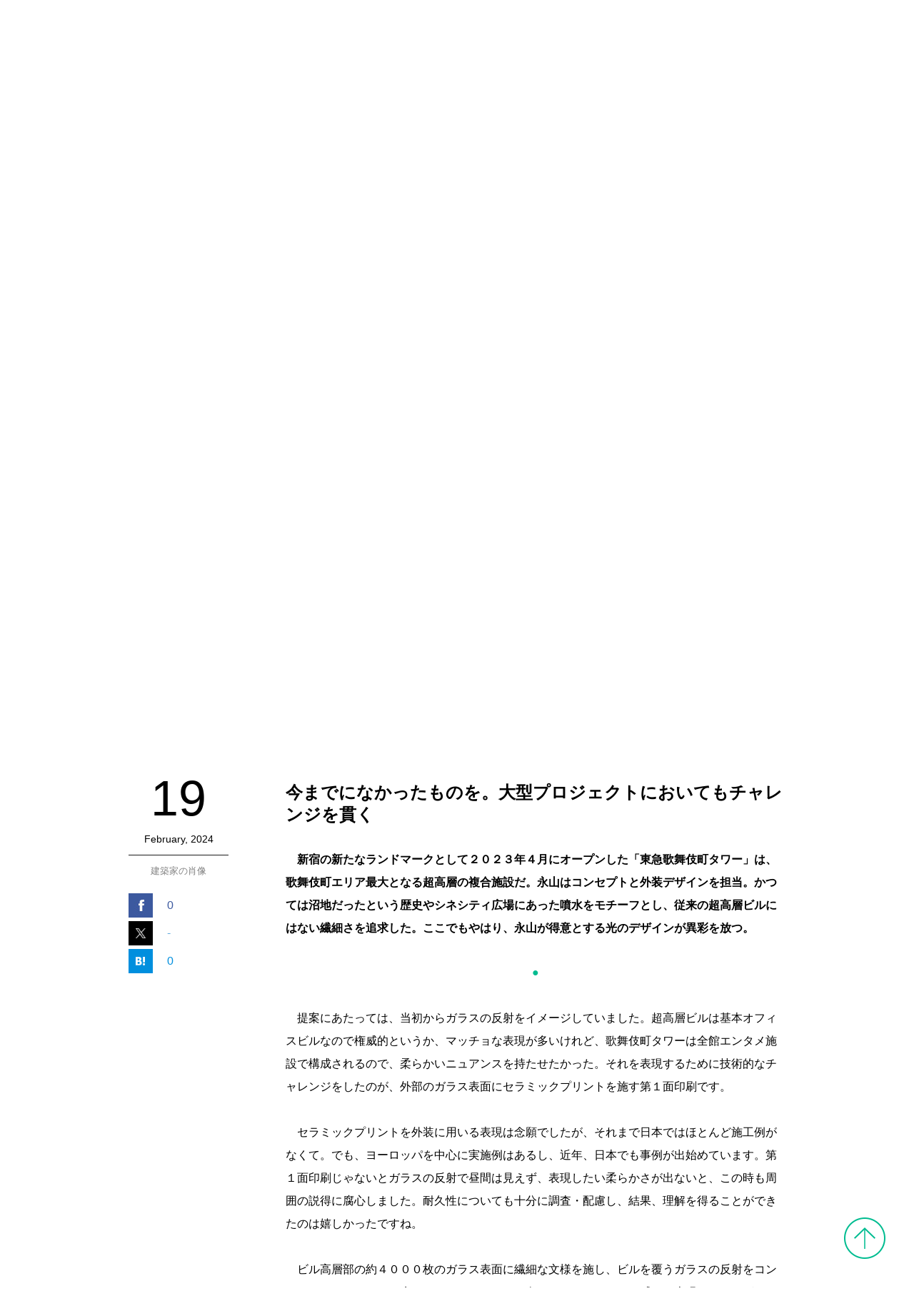

--- FILE ---
content_type: text/html; charset=UTF-8
request_url: https://www.arc-agency.jp/magazine/9432/4
body_size: 251334
content:
<!doctype html><html lang="ja"><head><meta charset="UTF-8"><meta http-equiv="X-UA-Compatible" content="IE=edge"><title>多くの人が新しい体験や気づきを 得られるような場、ものをつくりたい。 そのために必要なことは 何でもチャレンジする | アーキテクト･エージェンシー｜クリーク・アンド・リバー社｜建築士・建築設計・転職</title><meta name="viewport" content="width=device-width,initial-scale=1.0"><meta name="description" content="今までになかったものを。大型プロジェクトにおいてもチャレンジを貫く 　新宿の新たなランドマークとして"><meta name="keywords" content="Architect Agency,アーキテクト・エージェンシー,クリーク・アンド・リバー(C＆R),建築,転職,求人,建築設計,建築会社,設計事務所,一級建築士,エージェント,キャリア"><meta property="og:url" content="https://www.arc-agency.jp/magazine/9432"><meta property="og:url" content="https://www.arc-agency.jp/magazine"><meta property="og:site_name" content="アーキテクト･エージェンシー｜クリーク・アンド・リバー社"><meta property="og:type" content="website"><meta property="og:locale" content="ja_JP"><meta property="og:title" content="多くの人が新しい体験や気づきを 得られるような場、ものをつくりたい。 そのために必要なことは 何でもチャレンジする | アーキテクト･エージェンシー｜クリーク・アンド・リバー社"><meta property="og:description" content="今までになかったものを。大型プロジェクトにおいてもチャレンジを貫く 　新宿の新たなランドマークとして"><meta name="twitter:card" content="summary_large_image"><meta property="og:site_name" content="アーキテクツマガジン｜クリーク・アンド・リバー社"><link rel="shortcut icon" type="image/x-icon" href="https://www.arc-agency.jp/wp/wp-content/themes/aag/img/icon/magazine-favicon.ico"><link type="image/png" rel="icon" sizes="192x192" href="https://www.arc-agency.jp/wp/wp-content/themes/aag/img/icon/magazine-android-chrome-192x192.png"><link type="image/png" rel="icon" sizes="512x512" href="https://www.arc-agency.jp/wp/wp-content/themes/aag/img/icon/magazine-android-chrome-512x512.png"><link rel="apple-touch-icon" sizes="120x120" href="https://www.arc-agency.jp/wp/wp-content/themes/aag/img/icon/magazine-apple-touch-icon-120x120.png"><link rel="apple-touch-icon" sizes="152x152" href="https://www.arc-agency.jp/wp/wp-content/themes/aag/img/icon/magazine-apple-touch-icon-152x152.png"><link rel="apple-touch-icon" sizes="180x180" href="https://www.arc-agency.jp/wp/wp-content/themes/aag/img/icon/magazine-apple-touch-icon-180x180.png"><link rel="apple-touch-icon" sizes="60x60" href="https://www.arc-agency.jp/wp/wp-content/themes/aag/img/icon/magazine-apple-touch-icon-60x60.png"><link rel="apple-touch-icon" sizes="76x76" href="https://www.arc-agency.jp/wp/wp-content/themes/aag/img/icon/magazine-apple-touch-icon-76x76.png"><link rel="apple-touch-icon-precomposed" href="https://www.arc-agency.jp/wp/wp-content/themes/aag/img/icon/magazine-webclip-icon.png"><meta name="msapplication-square150x150logo" content="/img/icon/magazine-mstile-150x150.png"><meta name="format-detection" content="telephone=no"><meta name="SKYPE_TOOLBAR" content="SKYPE_TOOLBAR_PARSER_COMPATIBLE"><meta name="twitter:image" content="https://www.arc-agency.jp/wp/wp-content/themes/aag/img/icon/fb.png"><meta property="og:url" content="https://www.arc-agency.jp/magazine/9432"><meta property="og:locale" content="ja_JP"><meta property="og:type" content="website"><meta property="og:title" content="多くの人が新しい体験や気づきを 得られるような場、ものをつくりたい。 そのために必要なことは 何でもチャレンジする | アーキテクト・エージェンシー｜クリーク・アンド・リバー社"><meta property="og:description" content="今までになかったものを。大型プロジェクトにおいてもチャレンジを貫く 　新宿の新たなランドマークとして"><meta property="og:image" content="https://www.arc-agency.jp/wp/wp-content/uploads/2024/01/2ef73c4262f8e9e30bb96bc6a52952c7.jpg"><link rel="start" title="ホーム" href="https://www.arc-agency.jp/"><style>/* vietnamese */
    @font-face {
      font-family: 'Josefin Sans';
      font-style: normal;
      font-weight: 100;
      font-display: swap;
      src: url(https://fonts.gstatic.com/s/josefinsans/v25/Qw3aZQNVED7rKGKxtqIqX5EUAnx4Vn8siqM7.woff2) format('woff2');
      unicode-range: U+0102-0103, U+0110-0111, U+0128-0129, U+0168-0169, U+01A0-01A1, U+01AF-01B0, U+1EA0-1EF9, U+20AB;
    }
    /* latin-ext */
    @font-face {
      font-family: 'Josefin Sans';
      font-style: normal;
      font-weight: 100;
      font-display: swap;
      src: url(https://fonts.gstatic.com/s/josefinsans/v25/Qw3aZQNVED7rKGKxtqIqX5EUA3x4Vn8siqM7.woff2) format('woff2');
      unicode-range: U+0100-02AF, U+1E00-1EFF, U+2020, U+20A0-20AB, U+20AD-20CF, U+2113, U+2C60-2C7F, U+A720-A7FF;
    }
    /* latin */
    @font-face {
      font-family: 'Josefin Sans';
      font-style: normal;
      font-weight: 100;
      font-display: swap;
      src: url(https://fonts.gstatic.com/s/josefinsans/v25/Qw3aZQNVED7rKGKxtqIqX5EUDXx4Vn8sig.woff2) format('woff2');
      unicode-range: U+0000-00FF, U+0131, U+0152-0153, U+02BB-02BC, U+02C6, U+02DA, U+02DC, U+2000-206F, U+2074, U+20AC, U+2122, U+2191, U+2193, U+2212, U+2215, U+FEFF, U+FFFD;
    }
    /* vietnamese */
    @font-face {
      font-family: 'Josefin Sans';
      font-style: normal;
      font-weight: 300;
      font-display: swap;
      src: url(https://fonts.gstatic.com/s/josefinsans/v25/Qw3aZQNVED7rKGKxtqIqX5EUAnx4Vn8siqM7.woff2) format('woff2');
      unicode-range: U+0102-0103, U+0110-0111, U+0128-0129, U+0168-0169, U+01A0-01A1, U+01AF-01B0, U+1EA0-1EF9, U+20AB;
    }
    /* latin-ext */
    @font-face {
      font-family: 'Josefin Sans';
      font-style: normal;
      font-weight: 300;
      font-display: swap;
      src: url(https://fonts.gstatic.com/s/josefinsans/v25/Qw3aZQNVED7rKGKxtqIqX5EUA3x4Vn8siqM7.woff2) format('woff2');
      unicode-range: U+0100-02AF, U+1E00-1EFF, U+2020, U+20A0-20AB, U+20AD-20CF, U+2113, U+2C60-2C7F, U+A720-A7FF;
    }
    /* latin */
    @font-face {
      font-family: 'Josefin Sans';
      font-style: normal;
      font-weight: 300;
      font-display: swap;
      src: url(https://fonts.gstatic.com/s/josefinsans/v25/Qw3aZQNVED7rKGKxtqIqX5EUDXx4Vn8sig.woff2) format('woff2');
      unicode-range: U+0000-00FF, U+0131, U+0152-0153, U+02BB-02BC, U+02C6, U+02DA, U+02DC, U+2000-206F, U+2074, U+20AC, U+2122, U+2191, U+2193, U+2212, U+2215, U+FEFF, U+FFFD;
    }
    /* vietnamese */
    @font-face {
      font-family: 'Josefin Sans';
      font-style: normal;
      font-weight: 400;
      font-display: swap;
      src: url(https://fonts.gstatic.com/s/josefinsans/v25/Qw3aZQNVED7rKGKxtqIqX5EUAnx4Vn8siqM7.woff2) format('woff2');
      unicode-range: U+0102-0103, U+0110-0111, U+0128-0129, U+0168-0169, U+01A0-01A1, U+01AF-01B0, U+1EA0-1EF9, U+20AB;
    }
    /* latin-ext */
    @font-face {
      font-family: 'Josefin Sans';
      font-style: normal;
      font-weight: 400;
      font-display: swap;
      src: url(https://fonts.gstatic.com/s/josefinsans/v25/Qw3aZQNVED7rKGKxtqIqX5EUA3x4Vn8siqM7.woff2) format('woff2');
      unicode-range: U+0100-02AF, U+1E00-1EFF, U+2020, U+20A0-20AB, U+20AD-20CF, U+2113, U+2C60-2C7F, U+A720-A7FF;
    }
    /* latin */
    @font-face {
      font-family: 'Josefin Sans';
      font-style: normal;
      font-weight: 400;
      font-display: swap;
      src: url(https://fonts.gstatic.com/s/josefinsans/v25/Qw3aZQNVED7rKGKxtqIqX5EUDXx4Vn8sig.woff2) format('woff2');
      unicode-range: U+0000-00FF, U+0131, U+0152-0153, U+02BB-02BC, U+02C6, U+02DA, U+02DC, U+2000-206F, U+2074, U+20AC, U+2122, U+2191, U+2193, U+2212, U+2215, U+FEFF, U+FFFD;
    }
    /* vietnamese */
    @font-face {
      font-family: 'Josefin Sans';
      font-style: normal;
      font-weight: 700;
      font-display: swap;
      src: url(https://fonts.gstatic.com/s/josefinsans/v25/Qw3aZQNVED7rKGKxtqIqX5EUAnx4Vn8siqM7.woff2) format('woff2');
      unicode-range: U+0102-0103, U+0110-0111, U+0128-0129, U+0168-0169, U+01A0-01A1, U+01AF-01B0, U+1EA0-1EF9, U+20AB;
    }
    /* latin-ext */
    @font-face {
      font-family: 'Josefin Sans';
      font-style: normal;
      font-weight: 700;
      font-display: swap;
      src: url(https://fonts.gstatic.com/s/josefinsans/v25/Qw3aZQNVED7rKGKxtqIqX5EUA3x4Vn8siqM7.woff2) format('woff2');
      unicode-range: U+0100-02AF, U+1E00-1EFF, U+2020, U+20A0-20AB, U+20AD-20CF, U+2113, U+2C60-2C7F, U+A720-A7FF;
    }
    /* latin */
    @font-face {
      font-family: 'Josefin Sans';
      font-style: normal;
      font-weight: 700;
      font-display: swap;
      src: url(https://fonts.gstatic.com/s/josefinsans/v25/Qw3aZQNVED7rKGKxtqIqX5EUDXx4Vn8sig.woff2) format('woff2');
      unicode-range: U+0000-00FF, U+0131, U+0152-0153, U+02BB-02BC, U+02C6, U+02DA, U+02DC, U+2000-206F, U+2074, U+20AC, U+2122, U+2191, U+2193, U+2212, U+2215, U+FEFF, U+FFFD;
    }</style><link rel="stylesheet" type="text/css" href="https://www.arc-agency.jp/wp/wp-content/cache/autoptimize/autoptimize_single_130962b872654db18f1f588506c14899.php" media="screen,print"> <!--[if lte IE 8]> <script type="text/javascript" src="https://www.arc-agency.jp/wp/wp-content/themes/aag/js/selectivizr-min.js"></script> <![endif]--> <!--[if lt IE 9]> <script type="text/javascript" src="https://css3-mediaqueries-js.googlecode.com/svn/trunk/css3-mediaqueries.js"></script> <script type="text/javascript" src="https://www.arc-agency.jp/wp/wp-content/themes/aag/js/html5shiv.js"></script> <![endif]-->  <script defer src="[data-uri]"></script> <meta name='robots' content='max-image-preview:large' /><style>img:is([sizes="auto" i], [sizes^="auto," i]) { contain-intrinsic-size: 3000px 1500px }</style> <script defer src="[data-uri]"></script> <style id='wp-emoji-styles-inline-css' type='text/css'>img.wp-smiley, img.emoji {
		display: inline !important;
		border: none !important;
		box-shadow: none !important;
		height: 1em !important;
		width: 1em !important;
		margin: 0 0.07em !important;
		vertical-align: -0.1em !important;
		background: none !important;
		padding: 0 !important;
	}</style><style id='global-styles-inline-css' type='text/css'>:root{--wp--preset--aspect-ratio--square: 1;--wp--preset--aspect-ratio--4-3: 4/3;--wp--preset--aspect-ratio--3-4: 3/4;--wp--preset--aspect-ratio--3-2: 3/2;--wp--preset--aspect-ratio--2-3: 2/3;--wp--preset--aspect-ratio--16-9: 16/9;--wp--preset--aspect-ratio--9-16: 9/16;--wp--preset--color--black: #000000;--wp--preset--color--cyan-bluish-gray: #abb8c3;--wp--preset--color--white: #ffffff;--wp--preset--color--pale-pink: #f78da7;--wp--preset--color--vivid-red: #cf2e2e;--wp--preset--color--luminous-vivid-orange: #ff6900;--wp--preset--color--luminous-vivid-amber: #fcb900;--wp--preset--color--light-green-cyan: #7bdcb5;--wp--preset--color--vivid-green-cyan: #00d084;--wp--preset--color--pale-cyan-blue: #8ed1fc;--wp--preset--color--vivid-cyan-blue: #0693e3;--wp--preset--color--vivid-purple: #9b51e0;--wp--preset--gradient--vivid-cyan-blue-to-vivid-purple: linear-gradient(135deg,rgba(6,147,227,1) 0%,rgb(155,81,224) 100%);--wp--preset--gradient--light-green-cyan-to-vivid-green-cyan: linear-gradient(135deg,rgb(122,220,180) 0%,rgb(0,208,130) 100%);--wp--preset--gradient--luminous-vivid-amber-to-luminous-vivid-orange: linear-gradient(135deg,rgba(252,185,0,1) 0%,rgba(255,105,0,1) 100%);--wp--preset--gradient--luminous-vivid-orange-to-vivid-red: linear-gradient(135deg,rgba(255,105,0,1) 0%,rgb(207,46,46) 100%);--wp--preset--gradient--very-light-gray-to-cyan-bluish-gray: linear-gradient(135deg,rgb(238,238,238) 0%,rgb(169,184,195) 100%);--wp--preset--gradient--cool-to-warm-spectrum: linear-gradient(135deg,rgb(74,234,220) 0%,rgb(151,120,209) 20%,rgb(207,42,186) 40%,rgb(238,44,130) 60%,rgb(251,105,98) 80%,rgb(254,248,76) 100%);--wp--preset--gradient--blush-light-purple: linear-gradient(135deg,rgb(255,206,236) 0%,rgb(152,150,240) 100%);--wp--preset--gradient--blush-bordeaux: linear-gradient(135deg,rgb(254,205,165) 0%,rgb(254,45,45) 50%,rgb(107,0,62) 100%);--wp--preset--gradient--luminous-dusk: linear-gradient(135deg,rgb(255,203,112) 0%,rgb(199,81,192) 50%,rgb(65,88,208) 100%);--wp--preset--gradient--pale-ocean: linear-gradient(135deg,rgb(255,245,203) 0%,rgb(182,227,212) 50%,rgb(51,167,181) 100%);--wp--preset--gradient--electric-grass: linear-gradient(135deg,rgb(202,248,128) 0%,rgb(113,206,126) 100%);--wp--preset--gradient--midnight: linear-gradient(135deg,rgb(2,3,129) 0%,rgb(40,116,252) 100%);--wp--preset--font-size--small: 13px;--wp--preset--font-size--medium: 20px;--wp--preset--font-size--large: 36px;--wp--preset--font-size--x-large: 42px;--wp--preset--spacing--20: 0.44rem;--wp--preset--spacing--30: 0.67rem;--wp--preset--spacing--40: 1rem;--wp--preset--spacing--50: 1.5rem;--wp--preset--spacing--60: 2.25rem;--wp--preset--spacing--70: 3.38rem;--wp--preset--spacing--80: 5.06rem;--wp--preset--shadow--natural: 6px 6px 9px rgba(0, 0, 0, 0.2);--wp--preset--shadow--deep: 12px 12px 50px rgba(0, 0, 0, 0.4);--wp--preset--shadow--sharp: 6px 6px 0px rgba(0, 0, 0, 0.2);--wp--preset--shadow--outlined: 6px 6px 0px -3px rgba(255, 255, 255, 1), 6px 6px rgba(0, 0, 0, 1);--wp--preset--shadow--crisp: 6px 6px 0px rgba(0, 0, 0, 1);}:where(.is-layout-flex){gap: 0.5em;}:where(.is-layout-grid){gap: 0.5em;}body .is-layout-flex{display: flex;}.is-layout-flex{flex-wrap: wrap;align-items: center;}.is-layout-flex > :is(*, div){margin: 0;}body .is-layout-grid{display: grid;}.is-layout-grid > :is(*, div){margin: 0;}:where(.wp-block-columns.is-layout-flex){gap: 2em;}:where(.wp-block-columns.is-layout-grid){gap: 2em;}:where(.wp-block-post-template.is-layout-flex){gap: 1.25em;}:where(.wp-block-post-template.is-layout-grid){gap: 1.25em;}.has-black-color{color: var(--wp--preset--color--black) !important;}.has-cyan-bluish-gray-color{color: var(--wp--preset--color--cyan-bluish-gray) !important;}.has-white-color{color: var(--wp--preset--color--white) !important;}.has-pale-pink-color{color: var(--wp--preset--color--pale-pink) !important;}.has-vivid-red-color{color: var(--wp--preset--color--vivid-red) !important;}.has-luminous-vivid-orange-color{color: var(--wp--preset--color--luminous-vivid-orange) !important;}.has-luminous-vivid-amber-color{color: var(--wp--preset--color--luminous-vivid-amber) !important;}.has-light-green-cyan-color{color: var(--wp--preset--color--light-green-cyan) !important;}.has-vivid-green-cyan-color{color: var(--wp--preset--color--vivid-green-cyan) !important;}.has-pale-cyan-blue-color{color: var(--wp--preset--color--pale-cyan-blue) !important;}.has-vivid-cyan-blue-color{color: var(--wp--preset--color--vivid-cyan-blue) !important;}.has-vivid-purple-color{color: var(--wp--preset--color--vivid-purple) !important;}.has-black-background-color{background-color: var(--wp--preset--color--black) !important;}.has-cyan-bluish-gray-background-color{background-color: var(--wp--preset--color--cyan-bluish-gray) !important;}.has-white-background-color{background-color: var(--wp--preset--color--white) !important;}.has-pale-pink-background-color{background-color: var(--wp--preset--color--pale-pink) !important;}.has-vivid-red-background-color{background-color: var(--wp--preset--color--vivid-red) !important;}.has-luminous-vivid-orange-background-color{background-color: var(--wp--preset--color--luminous-vivid-orange) !important;}.has-luminous-vivid-amber-background-color{background-color: var(--wp--preset--color--luminous-vivid-amber) !important;}.has-light-green-cyan-background-color{background-color: var(--wp--preset--color--light-green-cyan) !important;}.has-vivid-green-cyan-background-color{background-color: var(--wp--preset--color--vivid-green-cyan) !important;}.has-pale-cyan-blue-background-color{background-color: var(--wp--preset--color--pale-cyan-blue) !important;}.has-vivid-cyan-blue-background-color{background-color: var(--wp--preset--color--vivid-cyan-blue) !important;}.has-vivid-purple-background-color{background-color: var(--wp--preset--color--vivid-purple) !important;}.has-black-border-color{border-color: var(--wp--preset--color--black) !important;}.has-cyan-bluish-gray-border-color{border-color: var(--wp--preset--color--cyan-bluish-gray) !important;}.has-white-border-color{border-color: var(--wp--preset--color--white) !important;}.has-pale-pink-border-color{border-color: var(--wp--preset--color--pale-pink) !important;}.has-vivid-red-border-color{border-color: var(--wp--preset--color--vivid-red) !important;}.has-luminous-vivid-orange-border-color{border-color: var(--wp--preset--color--luminous-vivid-orange) !important;}.has-luminous-vivid-amber-border-color{border-color: var(--wp--preset--color--luminous-vivid-amber) !important;}.has-light-green-cyan-border-color{border-color: var(--wp--preset--color--light-green-cyan) !important;}.has-vivid-green-cyan-border-color{border-color: var(--wp--preset--color--vivid-green-cyan) !important;}.has-pale-cyan-blue-border-color{border-color: var(--wp--preset--color--pale-cyan-blue) !important;}.has-vivid-cyan-blue-border-color{border-color: var(--wp--preset--color--vivid-cyan-blue) !important;}.has-vivid-purple-border-color{border-color: var(--wp--preset--color--vivid-purple) !important;}.has-vivid-cyan-blue-to-vivid-purple-gradient-background{background: var(--wp--preset--gradient--vivid-cyan-blue-to-vivid-purple) !important;}.has-light-green-cyan-to-vivid-green-cyan-gradient-background{background: var(--wp--preset--gradient--light-green-cyan-to-vivid-green-cyan) !important;}.has-luminous-vivid-amber-to-luminous-vivid-orange-gradient-background{background: var(--wp--preset--gradient--luminous-vivid-amber-to-luminous-vivid-orange) !important;}.has-luminous-vivid-orange-to-vivid-red-gradient-background{background: var(--wp--preset--gradient--luminous-vivid-orange-to-vivid-red) !important;}.has-very-light-gray-to-cyan-bluish-gray-gradient-background{background: var(--wp--preset--gradient--very-light-gray-to-cyan-bluish-gray) !important;}.has-cool-to-warm-spectrum-gradient-background{background: var(--wp--preset--gradient--cool-to-warm-spectrum) !important;}.has-blush-light-purple-gradient-background{background: var(--wp--preset--gradient--blush-light-purple) !important;}.has-blush-bordeaux-gradient-background{background: var(--wp--preset--gradient--blush-bordeaux) !important;}.has-luminous-dusk-gradient-background{background: var(--wp--preset--gradient--luminous-dusk) !important;}.has-pale-ocean-gradient-background{background: var(--wp--preset--gradient--pale-ocean) !important;}.has-electric-grass-gradient-background{background: var(--wp--preset--gradient--electric-grass) !important;}.has-midnight-gradient-background{background: var(--wp--preset--gradient--midnight) !important;}.has-small-font-size{font-size: var(--wp--preset--font-size--small) !important;}.has-medium-font-size{font-size: var(--wp--preset--font-size--medium) !important;}.has-large-font-size{font-size: var(--wp--preset--font-size--large) !important;}.has-x-large-font-size{font-size: var(--wp--preset--font-size--x-large) !important;}
:where(.wp-block-post-template.is-layout-flex){gap: 1.25em;}:where(.wp-block-post-template.is-layout-grid){gap: 1.25em;}
:where(.wp-block-columns.is-layout-flex){gap: 2em;}:where(.wp-block-columns.is-layout-grid){gap: 2em;}
:root :where(.wp-block-pullquote){font-size: 1.5em;line-height: 1.6;}</style><link rel='stylesheet' id='wordpress-popular-posts-css-css' href='https://www.arc-agency.jp/wp/wp-content/cache/autoptimize/autoptimize_single_13378e097a5bfbdcd49702ae2e3fe401.php?ver=4.2.0' type='text/css' media='all' /> <script defer id="wpp-js-js-extra" src="[data-uri]"></script> <script defer type="text/javascript" src="https://www.arc-agency.jp/wp/wp-content/plugins/wordpress-popular-posts/public/js/wpp-4.2.0.min.js?ver=4.2.0" id="wpp-js-js"></script> <link rel="https://api.w.org/" href="https://www.arc-agency.jp/wp-json/" /><link rel="alternate" title="JSON" type="application/json" href="https://www.arc-agency.jp/wp-json/wp/v2/posts/9432" /><link rel="EditURI" type="application/rsd+xml" title="RSD" href="https://www.arc-agency.jp/wp/xmlrpc.php?rsd" /><link rel="canonical" href="https://www.arc-agency.jp/magazine/9432/4" /><link rel='shortlink' href='https://www.arc-agency.jp/?p=9432' /><link rel="alternate" title="oEmbed (JSON)" type="application/json+oembed" href="https://www.arc-agency.jp/wp-json/oembed/1.0/embed?url=https%3A%2F%2Fwww.arc-agency.jp%2Fmagazine%2F9432" /><link rel="alternate" title="oEmbed (XML)" type="text/xml+oembed" href="https://www.arc-agency.jp/wp-json/oembed/1.0/embed?url=https%3A%2F%2Fwww.arc-agency.jp%2Fmagazine%2F9432&#038;format=xml" /><style type="text/css" id="wp-custom-css">@import url('https://fonts.googleapis.com/css?family=Noto+Sans+JP');

/*アイキャッチ画像*/
.eye-catch img {
  height: auto !important;
  -webkit-filter: none;
  filter: none;
  opacity: 1;
  transform: none;
  width: auto;
}

/*【46号】設備設計*/
.setsubi {
	font-size:15px;
	color:#8392a3;
}

/*丹青社セミナー2025　タイトル*/
.tansei_2025-title {
  background: #1b4965;/*背景色*/
  padding: 0.7em;/*文字まわり（上下左右）の余白*/
	color:#FFF;
	font-size:20px;
}

/*_丹青社セミナー2025 募集職種アコーディオン*/
.tansei_2025-bs {
	transition: .3s;
	overflow: hidden;
	margin-top: -10px;
	padding-bottom: 10px;
	&:last-of-type {
		margin-bottom: 0;
	}
}
.tansei_2025-bs[open] {
	margin-top: 0;
	padding-bottom: 10px;
} 
.tansei_2025-bs-summary {
	display: block;
	padding: 5px;
	    transition: .3s;
	transform: translateY(10px);
	background-color: #fff;/*ここ*/
	border-bottom: 1px solid;
	font-size: 20px;
	font-weight: bold;
	color: #000;
	&:hover {
		cursor: pointer;
			}
}

.tansei_2025-bs-summary::-webkit-details-marker {
	display: none;
}
.tansei_2025-bs[open] .details-summary {
	transform: translateY(0);
}

.tansei_2025-bs-content {
	padding: 20px;
	background-color: #ebebeb;
	border-bottom: 1px solid #000;
}

/* アコーディオンの矢印 */
.tansei_2025-bs-summary:after {
  content: "";
  border-top: 1px solid black;
  border-left: 1px solid black;
  display: inline-block;
  width: 10px;
  height: 10px;
  transform: rotate(-135deg) translateY(9px);
  position: absolute;
  right: 20px;
  top: 50%;
}

/*丹青社セミナー2025 ボタン*/
.tansei_2025-button a {
    background: #9a212e;
    border-radius: 3px;
    position: relative;
    display: flex;
    justify-content: space-around;
    align-items: center;
    margin: 0 auto;
    max-width: 250px;
    padding: 10px 25px;
    font-family: "Noto Sans Japanese";
    color: #fff;
    line-height: 1.8;
    text-decoration: none;
    transition: 0.3s ease-in-out;
    font-weight: 500;
}
.tansei_2025-button a:hover {
    background: #ae6565;
    color: #FFF;
}
.tansei_2025-button a:after {
    content: '';
    width: 5px;
    height: 5px;
    border-top: 3px solid #FFF;
    border-right: 3px solid #FFF;
    transform: rotate(45deg) translateY(-50%);
    position: absolute;
    top: 50%;
    right: 20px;
    border-radius: 1px;
    transition: 0.3s ease-in-out;
}
.tansei_2025-button a:hover:after {
    border-color: #FFF;
}
.tansei_2025-button body{
    vertical-align:middle; 
    padding: 50px 0;
    text-align: center;
}


/*丹青社セミナー2025 概要テーブル*/
.tansei_2025-table{
	border-bottom:1px solid #637278;
	margin:0.5em;
	}

/*丹青社セミナー2025_Q&A アコーディオンメニュー */
.tansei_2025-ac:last-child {
  margin-bottom: 50px; /* 最後の要素の下にだけ余白 */
}
.tansei_2025-ac input {
  display: none;
}
.tansei_2025-ac label {
  color: #ffffff; /* 文字色 */
  font-size: 17px; /* 文字サイズ */
  line-height: 1.6; /* 行間 */
  font-weight: bold; /* 文字を太く */
  text-align: left; /* 文字を中央に */
  background: #856349;/* 背景色 */
  padding: 20px; /* 内側の余白 */
  cursor: pointer;
  position: relative;
  display: block;
}
.tansei_2025-ac label:after {
  position: absolute;
  right: 20px; /* 左からの距離 */
  top: 50%; /* 上下中央配置 */
  -webkit-transform : translateY(-50%);
  transform : translateY(-50%);
  content: "＋"; /* アイコン */
}
.tansei_2025-ac input:checked ~ label::after {
  content: "−"; /* クリック後のアイコン */
}
.tansei_2025-ac div {
  height: 0;
  overflow: hidden;
  opacity: 0;
  transition: 0.3s; /* 開閉スピード */
}
.tansei_2025-ac input:checked ~ div {
  height: auto;
  opacity: 1;
  padding: 20px; /* 中身の枠内の余白 */
  background: #fff4e8; /* 中身の背景色 */
}
.tansei_2025-inside {
  color: #333; /* 中身の文字色 */
  font-size: 17px; /* 中身の文字サイズ */
  line-height: 2; /* 行間 */
	font-family: メイリオ, Meiryo;
	border-bottom: 1px solid black;
}






/*大林組セミナー2025　タイトル*/
.obys-title {
  background: #6b9ad0;/*背景色*/
  padding: 0.7em;/*文字まわり（上下左右）の余白*/
	color:#FFF;
	font-size:18px;
}

/*大林組セミナー2025 ボタン*/
.obys-button a {
    background: #fc5884;
    border-radius: 3px;
    position: relative;
    display: flex;
    justify-content: space-around;
    align-items: center;
    margin: 0 auto;
    max-width: 250px;
    padding: 10px 25px;
    font-family: "Noto Sans Japanese";
    color: #fff;
    line-height: 1.8;
    text-decoration: none;
    transition: 0.3s ease-in-out;
    font-weight: 500;
}
.obys-button a:hover {
    background: #ffb4c8;
    color: #FFF;
}
.obys-button a:after {
    content: '';
    width: 5px;
    height: 5px;
    border-top: 3px solid #FFF;
    border-right: 3px solid #FFF;
    transform: rotate(45deg) translateY(-50%);
    position: absolute;
    top: 50%;
    right: 20px;
    border-radius: 1px;
    transition: 0.3s ease-in-out;
}
.obys-button a:hover:after {
    border-color: #FFF;
}
.obys-button body{
    vertical-align:middle; 
    padding: 50px 0;
    text-align: center;
}

/*_大林組セミナー2025 募集職種アコーディオン*/
.obys-bs {
	transition: .3s;
	overflow: hidden;
	margin-top: -10px;
	padding-bottom: 10px;
	&:last-of-type {
		margin-bottom: 0;
	}
}
.obys-bs[open] {
	margin-top: 0;
	padding-bottom: 10px;
} 
.obys-bs-summary {
	display: block;
	padding: 5px;
	    transition: .3s;
	transform: translateY(10px);
	background-color: #fff;/*ここ*/
	border-bottom: 1px solid;
	font-size: 20px;
	font-weight: bold;
	color: #000;
	&:hover {
		cursor: pointer;
			}
}

.obys-bs-summary::-webkit-details-marker {
	display: none;
}
.obys-bs[open] .details-summary {
	transform: translateY(0);
}

.obys-bs-content {
	padding: 20px;
	background-color: #ece9e9;
	border-bottom: 1px solid #000;
}

/* アコーディオンの矢印 */
.obys-bs-summary:after {
  content: "";
  border-top: 1px solid black;
  border-left: 1px solid black;
  display: inline-block;
  width: 10px;
  height: 10px;
  transform: rotate(-135deg) translateY(9px);
  position: absolute;
  right: 20px;
  top: 50%;
}

/*大林組セミナー2025 概要テーブル*/
.obys_2025-table{
	border-bottom:1px solid #c5bbb2;
	margin:0.5em;
	}

/*大林組セミナー2025_Q&A アコーディオンメニュー */
.obys_2025-ac:last-child {
  margin-bottom: 50px; /* 最後の要素の下にだけ余白 */
}
.obys_2025-ac input {
  display: none;
}
.obys_2025-ac label {
  color: #ffffff; /* 文字色 */
  font-size: 17px; /* 文字サイズ */
  line-height: 1.6; /* 行間 */
  font-weight: bold; /* 文字を太く */
  text-align: left; /* 文字を中央に */
  background: #9b9e9b;/* 背景色 */
  padding: 20px; /* 内側の余白 */
  cursor: pointer;
  position: relative;
  display: block;
}
.obys_2025-ac label:after {
  position: absolute;
  right: 20px; /* 左からの距離 */
  top: 50%; /* 上下中央配置 */
  -webkit-transform : translateY(-50%);
  transform : translateY(-50%);
  content: "＋"; /* アイコン */
}
.obys_2025-ac input:checked ~ label::after {
  content: "−"; /* クリック後のアイコン */
}
.obys_2025-ac div {
  height: 0;
  overflow: hidden;
  opacity: 0;
  transition: 0.3s; /* 開閉スピード */
}
.obys_2025-ac input:checked ~ div {
  height: auto;
  opacity: 1;
  padding: 20px; /* 中身の枠内の余白 */
  background: #FAFAFA; /* 中身の背景色 */
}
.obys_2025-inside {
  color: #333; /* 中身の文字色 */
  font-size: 17px; /* 中身の文字サイズ */
  line-height: 2; /* 行間 */
	font-family: メイリオ, Meiryo;
	border-bottom: 1px solid black;
}

/*大林組セミナー2025　企業公式ホームページ*/
.obys_2025-hp a{
  display: inline-block;
  color:#ee2d7b;
  font-size:15px;
  text-decoration:none;
}
.obys_2025-hp a:hover{
  color: #25ceff;
  }


/*三菱地所Gセミナー2025 ボタン*/
.mitsubishi_2025-button a {
    background: #f5190b;
    border-radius: 3px;
    position: relative;
    display: flex;
    justify-content: space-around;
    align-items: center;
    margin: 0 auto;
    max-width: 250px;
    padding: 10px 25px;
    font-family: "Noto Sans Japanese";
    color: #fff;
    line-height: 1.8;
    text-decoration: none;
    transition: 0.3s ease-in-out;
    font-weight: 500;
}
.mitsubishi_2025-button a:hover {
    background: #ff9a93;
    color: #FFF;
}
.mitsubishi_2025-button a:after {
    content: '';
    width: 5px;
    height: 5px;
    border-top: 3px solid #FFF;
    border-right: 3px solid #FFF;
    transform: rotate(45deg) translateY(-50%);
    position: absolute;
    top: 50%;
    right: 20px;
    border-radius: 1px;
    transition: 0.3s ease-in-out;
}
.mitsubishi_2025-button a:hover:after {
    border-color: #FFF;
}
.mitsubishi_2025-button body{
    vertical-align:middle; 
    padding: 50px 0;
    text-align: center;
}

/*三菱地所Gセミナー2025　タイトル*/
.mitsubishi_2025-title {
   /*線の種類（実線） 太さ 色*/
	font-size: 24px;  
	border-bottom: solid 1px black;
	padding: 0.25em 0.5em;/*上下 左右の余白*/
}

/*三菱地所Gセミナー2025 もくじ*/
.mitsubishi_2025-ul{
	padding-top:15px;
	padding-left:10px;
	}

.mitsubishi_2025-ul .li-mitsubishi_2025 {
  line-height: 1.5;
  padding: 0.5em 0;
  list-style-type: none!important;
　font-family: メイリオ, Meiryo;
}

/*三菱地所Gセミナー2025　仕切り線*/
.mitsubishi_2025-border{
	border-bottom: solid 0.5px #a6a6a6;
}

/*三菱地所Gセミナー2025　企業紹介タイトル*/
.mitsubishi_2025-company_name{
	background: #000;/*背景色*/
  padding: 0.7em;/*文字まわり（上下左右）の余白*/
	color:#FFF;
	font-size:20px;
	
}

/*三菱地所Gセミナー2025　企業公式ホームページ*/
.mitsubishi_2025-hp a{
  display: inline-block;
  color:#ee2d7b;
  font-size:15px;
  text-decoration:none;
}
.mitsubishi_2025-hp a:hover{
  color: #25ceff;
  }




/*三菱地所Gセミナー2025　概要テーブル*/
.mitsubishi_2025-table{
	border-bottom:1px solid #c5bbb2;
	margin:0.5em;
	}

/*三菱地所Gセミナー2025 概要 Googleボタン*/
a.mitsubishi_2025-btn-google {
  background-color:#ff9690;
	padding:10px 15px 10px 15px;
	color:#ffffff;
	font-weight:bold;
}

/*三菱地所Gセミナー2025　よくある質問アコーディオンメニュー */
.mitsubishi_2025-ac:last-child {
  margin-bottom: 50px; /* 最後の要素の下にだけ余白 */
}
.mitsubishi_2025-ac input {
  display: none;
}
.mitsubishi_2025-ac label {
  color: #ffffff; /* 文字色 */
  font-size: 17px; /* 文字サイズ */
  line-height: 1.6; /* 行間 */
  font-weight: bold; /* 文字を太く */
  text-align: left; /* 文字を中央に */
  background: #9b9e9b;/* 背景色 */
  padding: 20px; /* 内側の余白 */
  cursor: pointer;
  position: relative;
  display: block;
}
.mitsubishi_2025-ac label:after {
  position: absolute;
  right: 20px; /* 左からの距離 */
  top: 50%; /* 上下中央配置 */
  -webkit-transform : translateY(-50%);
  transform : translateY(-50%);
  content: "＋"; /* アイコン */
}
.mitsubishi_2025-ac input:checked ~ label::after {
  content: "−"; /* クリック後のアイコン */
}
.mitsubishi_2025-ac div {
  height: 0;
  overflow: hidden;
  opacity: 0;
  transition: 0.3s; /* 開閉スピード */
}
.mitsubishi_2025-ac input:checked ~ div {
  height: auto;
  opacity: 1;
  padding: 20px; /* 中身の枠内の余白 */
  background: #FAFAFA; /* 中身の背景色 */
}
.mitsubishi_2025-inside {
  color: #333; /* 中身の文字色 */
  font-size: 17px; /* 中身の文字サイズ */
  line-height: 2; /* 行間 */
	font-family: メイリオ, Meiryo;
	border-bottom: 1px solid black;
}







/*山下PMCセミナー2025　タイトル*/
.ypmc-title {
  background: #007130;/*背景色*/
  padding: 0.7em;/*文字まわり（上下左右）の余白*/
	color:#FFF;
	font-size:18px;
}

/*山下PMCセミナー2025 ボタン*/
.ypmc-button a {
    background: #e46c22;
    border-radius: 3px;
    position: relative;
    display: flex;
    justify-content: space-around;
    align-items: center;
    margin: 0 auto;
    max-width: 250px;
    padding: 10px 25px;
    font-family: "Noto Sans Japanese";
    color: #fff;
    line-height: 1.8;
    text-decoration: none;
    transition: 0.3s ease-in-out;
    font-weight: 500;
}
.ypmc-button a:hover {
    background: #f3a575;
    color: #FFF;
}
.ypmc-button a:after {
    content: '';
    width: 5px;
    height: 5px;
    border-top: 3px solid #FFF;
    border-right: 3px solid #FFF;
    transform: rotate(45deg) translateY(-50%);
    position: absolute;
    top: 50%;
    right: 20px;
    border-radius: 1px;
    transition: 0.3s ease-in-out;
}
.ypmc-button a:hover:after {
    border-color: #FFF;
}
.ypmc-button body{
    vertical-align:middle; 
    padding: 50px 0;
    text-align: center;
}

/*_山下PMCセミナー2025 募集職種アコーディオン*/
.ypmc-bs {
	transition: .3s;
	overflow: hidden;
	margin-top: -10px;
	padding-bottom: 10px;
	&:last-of-type {
		margin-bottom: 0;
	}
}
.ypmc-bs[open] {
	margin-top: 0;
	padding-bottom: 10px;
} 
.ypmc-bs-summary {
	display: block;
	padding: 5px;
	    transition: .3s;
	transform: translateY(10px);
	background-color: #fff;/*ここ*/
	border-bottom: 1px solid;
	font-size: 20px;
	font-weight: bold;
	color: #000;
	&:hover {
		cursor: pointer;
			}
}

.ypmc-bs-summary::-webkit-details-marker {
	display: none;
}
.ypmc-bs[open] .details-summary {
	transform: translateY(0);
}

.ypmc-bs-content {
	padding: 20px;
	background-color: #e5ff8c;
	border-bottom: 1px solid #000;
}

/* アコーディオンの矢印 */
.ypmc-bs-summary:after {
  content: "";
  border-top: 1px solid black;
  border-left: 1px solid black;
  display: inline-block;
  width: 10px;
  height: 10px;
  transform: rotate(-135deg) translateY(9px);
  position: absolute;
  right: 20px;
  top: 50%;
}

/*山下PMCセミナー2025 概要テーブル*/
.ypmc_2025-table{
	border-bottom:1px solid #c5bbb2;
	margin:0.5em;
	}

/*山下PMCセミナー2025_Q&A アコーディオンメニュー */
.ypmc_2025-ac:last-child {
  margin-bottom: 50px; /* 最後の要素の下にだけ余白 */
}
.ypmc_2025-ac input {
  display: none;
}
.ypmc_2025-ac label {
  color: #ffffff; /* 文字色 */
  font-size: 17px; /* 文字サイズ */
  line-height: 1.6; /* 行間 */
  font-weight: bold; /* 文字を太く */
  text-align: left; /* 文字を中央に */
  background: #9b9e9b;/* 背景色 */
  padding: 20px; /* 内側の余白 */
  cursor: pointer;
  position: relative;
  display: block;
}
.ypmc_2025-ac label:after {
  position: absolute;
  right: 20px; /* 左からの距離 */
  top: 50%; /* 上下中央配置 */
  -webkit-transform : translateY(-50%);
  transform : translateY(-50%);
  content: "＋"; /* アイコン */
}
.ypmc_2025-ac input:checked ~ label::after {
  content: "−"; /* クリック後のアイコン */
}
.ypmc_2025-ac div {
  height: 0;
  overflow: hidden;
  opacity: 0;
  transition: 0.3s; /* 開閉スピード */
}
.ypmc_2025-ac input:checked ~ div {
  height: auto;
  opacity: 1;
  padding: 20px; /* 中身の枠内の余白 */
  background: #FAFAFA; /* 中身の背景色 */
}
.ypmc_2025-inside {
  color: #333; /* 中身の文字色 */
  font-size: 17px; /* 中身の文字サイズ */
  line-height: 2; /* 行間 */
	font-family: メイリオ, Meiryo;
	border-bottom: 1px solid black;
}



/*マガジン45号_肖像*/

.comment{
	font-weight:bold;
	font-size:20px;
	border-bottom:solid 1px black;
}



/*日建セミナー2025 概要テーブル*/
.nikken_2025-table{
	border-bottom:1px solid #c5bbb2;
	margin:0.5em;
	}



/*日建セミナー2025 ボタン*/
a.nikken_2025-button {
    background: #eb2b20;
    border-radius: 3px;
    position: relative;
    display: flex;
    justify-content: space-around;
    align-items: center;
    margin: 0 auto;
    max-width: 250px;
    padding: 10px 25px;
    font-family: "Noto Sans Japanese";
    color: #fff;
    line-height: 1.8;
    text-decoration: none;
    transition: 0.3s ease-in-out;
    font-weight: 500;
}
a.nikken_2025-button:hover {
    background: #ff9c96;
    color: #FFF;
}
a.nikken_2025-button:after {
    content: '';
    width: 5px;
    height: 5px;
    border-top: 3px solid #FFF;
    border-right: 3px solid #FFF;
    transform: rotate(45deg) translateY(-50%);
    position: absolute;
    top: 50%;
    right: 30px;
    border-radius: 1px;
    transition: 0.3s ease-in-out;
}
a.nikken_2025-button:hover:after {
    border-color: #FFF;
}
a.nikken_2025-button body{
    vertical-align:middle; 
    padding: 50px 0;
    text-align: center;
}

/*日建セミナー2025 もくじ*/
.nikken_2025-ul{
	padding-top:15px;
	padding-left:10px;
	}

.nikken_2025-ul .li-nikken_2025 {
  line-height: 1.5;
  padding: 0.5em 0;
  list-style-type: none!important;
　font-family: メイリオ, Meiryo;
}

/*日建セミナー2025 h1のタイトル*/
.nikken_2025-title {
	font-size: 24px;  
	border-bottom: solid 1px black;
	padding: 0.2em 0.5em;/*上下 左右の余白*/
}

/*日建セミナー2025 h1企業紹介のタイトル*/
.nikken_2025-shoukai {
	font-size: 20px; 
  padding: 1rem 2rem;
  border-left: 20px solid #000;
}


/*日建セミナー2025 募集職種の会社名 */
.nikken_2025-company-name {
font-size:18px;
	color:#fff;
	background-image: linear-gradient(-90deg, #a6a6a6,#000000 );/* グラデーションの背景色 */
	padding: 0.2em 0.8em;
	margin-bottom:-1.5em;
  }

/*日建セミナー2025 募集職種アコーディオン*/
.nikken_2025-bs {
	transition: .3s;
	overflow: hidden;
	margin-top: -10px;
	padding-bottom: 10px;
	&:last-of-type {
		margin-bottom: 0;
	}
}
.nikken_2025-bs[open] {
	margin-top: 0;
	padding-bottom: 10px;
} 
.nikken_2025-bs-summary {
	display: block;
	padding: 5px;
	    transition: .3s;
	transform: translateY(10px);
	background-color: #fff;/*ここ*/
	border-bottom: 1px solid;
	font-size: 20px;
	font-weight: bold;
	color: #000;
	&:hover {
		cursor: pointer;
			}
}

.nikken_2025-bs-summary::-webkit-details-marker {
	display: none;
}
.nikken_2025-bs[open] .details-summary {
	transform: translateY(0);
}

.nikken_2025-bs-content {
	padding: 20px;
	background-color: #f9ffb1;
	border-bottom: 1px solid #000;
}

/* アコーディオンの矢印 */
.nikken_2025-bs-summary:after {
  content: "";
  border-top: 1px solid black;
  border-left: 1px solid black;
  display: inline-block;
  width: 10px;
  height: 10px;
  transform: rotate(-135deg) translateY(9px);
  position: absolute;
  right: 20px;
  top: 50%;
}

/*日建セミナー2025 募集職種一覧ボタン*/
.nikken_2025-boshu{
  width: 200px;
  padding: 14px 0 16px 0;
  font-size: 24px;
	font-family: メイリオ, Meiryo;
  position: relative;
  text-align: center;
  text-decoration: none;
  display: block;
  margin: left;
  color: #000;
  background: #f1ff4a;
  line-height: 1;
  border-radius: 50px;
  transition: all .2s;
}

.nikken_2025-boshu{
  /*背景色と同じ枠色を追加*/
  border: 2px solid #444;
}
.nikken_2025-boshu:hover{
  background-color: #000;
  border-color: #444;
  color: #fff;
}

/*日建セミナー2025 概要 Googleボタン*/
a.nikken_2025-btn-google {
  background-color:#68b0e0;
	padding:10px 15px 10px 15px;
	color:#ffffff;
	font-weight:bold;
}


/*日建セミナー2025_Q&A アコーディオンメニュー */
.nikken_2025-ac:last-child {
  margin-bottom: 50px; /* 最後の要素の下にだけ余白 */
}
.nikken_2025-ac input {
  display: none;
}
.nikken_2025-ac label {
  color: #ffffff; /* 文字色 */
  font-size: 17px; /* 文字サイズ */
  line-height: 1.6; /* 行間 */
  font-weight: bold; /* 文字を太く */
  text-align: left; /* 文字を中央に */
  background: #9b9e9b;/* 背景色 */
  padding: 20px; /* 内側の余白 */
  cursor: pointer;
  position: relative;
  display: block;
}
.nikken_2025-ac label:after {
  position: absolute;
  right: 20px; /* 左からの距離 */
  top: 50%; /* 上下中央配置 */
  -webkit-transform : translateY(-50%);
  transform : translateY(-50%);
  content: "＋"; /* アイコン */
}
.nikken_2025-ac input:checked ~ label::after {
  content: "−"; /* クリック後のアイコン */
}
.nikken_2025-ac div {
  height: 0;
  overflow: hidden;
  opacity: 0;
  transition: 0.3s; /* 開閉スピード */
}
.nikken_2025-ac input:checked ~ div {
  height: auto;
  opacity: 1;
  padding: 20px; /* 中身の枠内の余白 */
  background: #FAFAFA; /* 中身の背景色 */
}
.nikken_2025-inside {
  color: #333; /* 中身の文字色 */
  font-size: 17px; /* 中身の文字サイズ */
  line-height: 2; /* 行間 */
	font-family: メイリオ, Meiryo;
	border-bottom: 1px solid black;
}





/*（テスト）建築キャリアパス相談 - タイトル*/
.heading-25 {
    position: relative;
	  text-align:center;
    color: #000000;
	  font-size:24pt;
	  font-weight:bold;
	  font-family: 'Noto Sans JP', sans-serif;
}

.heading-25::before {
    position: absolute;
    bottom: .5em;
    left: 0;
    z-index: -1;
    color: #d9f4ff;
    font-size: 1.5em;
    line-height: 1;
    content: attr(data-word);
    pointer-events: none;
}
/*（テスト）建築キャリアパス相談 - Pタグ*/
.kcps{
	font-family:"Meiryo";
}

/*（テスト）建築キャリアパス相談 - ボタン*/
a.kcps-btn {
	display: block;
	text-align: center;
	vertical-align: middle;
	text-decoration: none;
	width: 200px;
	margin: auto;
	margin-top:-5px;
	padding: 1rem 4rem;
	font-weight: bold;
	font-family: 'Noto Sans JP', sans-serif;
	background: linear-gradient(-90deg, #e385ec,#004aad );
	color: #fff;
	transition: 0.5s;
	
}
a.kcps-btn:hover {
	color: #004aad;
	background: fff;
}

a.kcps-btn a:after {
    content: '';
    width: 5px;
    height: 5px;
    border-top: 3px solid #FFF;
    border-right: 3px solid #FFF;
    transform: rotate(45deg) translateY(-50%);
    position: absolute;
    top: 50%;
    right: 20px;
    border-radius: 1px;
    transition: 0.3s ease-in-out;
}
a.kcps-btn a:hover:after {
    border-color: #FFF;
}
a.kcps-btn body{
    vertical-align:middle; 
    padding: 50px 0;
    text-align: center;
}


/*（テスト）建築キャリアパス相談 - h3*/
.soudan{
	text-align:center;
	margin: 0 auto;
}
.heading-26{
	margin: 0 auto;
	margin-top:20px;
	width:300px;
	background: linear-gradient(transparent 70%, #f8b5ff 70%);
	font-size:16pt;
	font-weight:bold;
}

/*（テスト）建築キャリアパス相談 - ご相談いただける内容 【P】*/
.heading-kcps-p{
	text-align:left;
}

/*（テスト）申込みの流れ*/
.flow_design10 {
  display: flex;
  justify-content: center;
  align-items: center;
}

.flow10 {
  padding-left: 0;
}

.flow10 > li {
  list-style-type: none;
  border: 2px solid #4D9BC1;
  padding: 20px;
  border-radius: 20px;
}

.flow10 > li:not(:last-child) {
  margin-bottom: 40px;
  position: relative;
}

.flow10 > li:not(:last-child)::after {
  content: '';
  position: absolute;
  border: 20px solid transparent;
  width: 0;
  height: 0;
  bottom: -53px;
  left: 50%;
  transform: translateX(-50%);
  -webkit-transform: translateX(-50%);
  -ms-transform: translateX(-50%);
  border-top-color: #4D9BC1;
}

.flow10 > li dl dt {
  font-size: 1.3em;
  font-weight: bold;
  border-bottom: 2pt dashed #ccc;
  padding-bottom: 0.5em;
  margin-bottom: 0.5em;
}

.flow10 > li .icon10 {
  color: #4D9BC1;
  margin-right: 0.5em;
}

.flow10 > li dl dd {
  margin: 0;
}





/*マガジン43号SR（戸田建設）*/
.sr-toda{
	font-size:24px;
	font-weight:bold;
  color: #cb264e;
}

/*マガジン43号（建築マネジメント塾）*/
.km2025{
	font-size:24px;
	font-weight:bold;
  color: #749c2c;
}

/*川原秀仁の建築マネジメント勉強会（3/3）（文章）*/
.kawahara33 {
　font-family: メイリオ, Meiryo;
	}

/*川原秀仁の建築マネジメント勉強会（3/3）（見出し）*/
.kawahara33-title {
  padding: 0.25em 0.5em;/*上下 左右の余白*/
	font-size:24px;
	font-weight:bold;
  color: #000000;/*文字色*/
  background: transparent;/*背景透明に*/
  border-left: solid 5px #dadf23;/*左線*/
}

/*川原秀仁の建築マネジメント勉強会（3/3）（開催概要）*/
.kawahara33_gaiyou-table{
	width:100%;
	border-bottom:1px solid #c5bbb2;
	margin-bottom:10px;
	line-height:2;
	}

.td_gaiyou-table{
	text-align:center;
	font-size:20px;
	font-style:bold;
	padding-top:5px;
	padding-bottom:5px;
	}

.td02_gaiyou-table{
	padding-top:5px;
	padding-bottom:5px;
}

/*建築DX最前線　タイトル*/
.dx {
	font-size:26px;
	font-style:bold;
	color:#b584bb;
}

/*PMCMセミナー2024 ボタン*/
.pmcm_2025-button a {
    background: #ff914d;
    border-radius: 3px;
    position: relative;
    display: flex;
    justify-content: space-around;
    align-items: center;
    margin: 0 auto;
    max-width: 250px;
    padding: 10px 25px;
    font-family: "Noto Sans Japanese";
    color: #fff;
    line-height: 1.8;
    text-decoration: none;
    transition: 0.3s ease-in-out;
    font-weight: 500;
}
.pmcm_2025-button a:hover {
    background: #fbd9b5;
    color: #FFF;
}
.pmcm_2025-button a:after {
    content: '';
    width: 5px;
    height: 5px;
    border-top: 3px solid #FFF;
    border-right: 3px solid #FFF;
    transform: rotate(45deg) translateY(-50%);
    position: absolute;
    top: 50%;
    right: 20px;
    border-radius: 1px;
    transition: 0.3s ease-in-out;
}
.pmcm_2025-button a:hover:after {
    border-color: #FFF;
}
.pmcm_2025-button body{
    vertical-align:middle; 
    padding: 50px 0;
    text-align: center;
}

/*PMCMセミナー2024　タイトル*/
.pmcm_2025-title{
  padding: 0.5em;/*文字周りの余白*/
  background-image: linear-gradient(90deg, rgba(142, 37, 255, 1), rgba(14, 244, 255, 1));
  color: white;/*文字を白に*/
	font-size: 20px;
  }


/*PMCMセミナー2025*/
/*h2企業紹介のタイトル*/
.pmcm_2025-shoukai{
font-size:18px;
	color:#fff;
	background-image: linear-gradient(-90deg, #a6a6a6,#000000 );/* グラデーションの背景色 */
	padding: 0.5em 0.8em;
	margin-bottom:-1.5em;左右）の余白*/
	margin-top:-0.5em;
}

/*PMCMセミナー2025 各社HPリンク*/
.pmcm_2025-arrow {
  position: relative;
  display: inline-block;
  padding-left: 20px;
	padding-top: 5px;
	border-bottom: 1px #000 solid;
	font-size: 12px;
}
.pmcm_2025-arrow:before {
  content: '';
  width: 6px;
  height: 6px;
  border: 0;
  border-top: solid 2px #333;
  border-right: solid 2px #333;
  transform: rotate(45deg);
  position: absolute;
  top: 0;
  left: 0;
  bottom: 0;
  margin: auto;
}

/*PMCMセミナー2025 募集職種の会社名 */
.pmcm_2025-company-name {
font-size:18px;
	color:#fff;
	background-image: linear-gradient(-90deg, #a6a6a6,#000000 );/* グラデーションの背景色 */
	padding: 0.2em 0.8em;
	margin-bottom:-1.5em;
  }

/*PMCMウェビナー2025 募集職種アコーディオン*/
.pmcm_2025-bs {
	transition: .3s;
	overflow: hidden;
	margin-top: -10px;
	padding-bottom: 10px;
	&:last-of-type {
		margin-bottom: 0;
	}
}
.pmcm_2025-bs[open] {
	margin-top: 0;
	padding-bottom: 10px;
} 
.pmcm_2025-bs-summary {
	display: block;
	padding: 5px;
	    transition: .3s;
	transform: translateY(10px);
	background-color: #fff;/*ここ*/
	border-bottom: 1px solid;
	font-size: 20px;
	font-weight: bold;
	color: #000;
	&:hover {
		cursor: pointer;
			}
}

.pmcm_2025-bs-summary::-webkit-details-marker {
	display: none;
}
.pmcm_2025-bs[open] .details-summary {
	transform: translateY(0);
}

.pmcm_2025-bs-content {
	padding: 20px;
	background-color: #f9ffb1;
	border-bottom: 1px solid #000;
}

/* アコーディオンの矢印 */
.pmcm_2025-bs-summary:after {
  content: "";
  border-top: 1px solid black;
  border-left: 1px solid black;
  display: inline-block;
  width: 10px;
  height: 10px;
  transform: rotate(-135deg) translateY(9px);
  position: absolute;
  right: 20px;
  top: 50%;
}


/*PMCMウェビナー2025*/
/*募集職種一覧ボタン*/
.pmcm_2025-boshu{
  width: 200px;
  padding: 14px 0 16px 0;
  font-size: 24px;
	font-family: メイリオ, Meiryo;
  position: relative;
  text-align: center;
  text-decoration: none;
  display: block;
  margin: left;
  color: #000;
  background: #f1ff4a;
  line-height: 1;
  border-radius: 50px;
  transition: all .2s;
}

.pmcm_2025-boshu{
  /*背景色と同じ枠色を追加*/
  border: 2px solid #444;
}
.pmcm_2025-boshu:hover{
  background-color: #000;
  border-color: #444;
  color: #fff;
}

/*PMCMウェビナー2025 もくじ*/
.pmcm_2025-ul {
  border: solid 2px #14eaff;
  border-radius: 5px;
  padding: 0.5em 1em 0.5em 2.3em;
  position: relative;
}

.pmcm_2025-ul .li-pmcm_2025 {
  line-height: 1.5;
  padding: 0.5em 0;
  list-style-type: none!important;
　font-family: メイリオ, Meiryo;
}

/*PMCMウェビナー2025_Q&A*/
/* アコーディオンメニュー */
.pmcm_2025-ac:last-child {
  margin-bottom: 50px; /* 最後の要素の下にだけ余白 */
}
.pmcm_2025-ac input {
  display: none;
}
.pmcm_2025-ac label {
  color: #ffffff; /* 文字色 */
  font-size: 17px; /* 文字サイズ */
  line-height: 2; /* 行間 */
  font-weight: bold; /* 文字を太く */
  text-align: center; /* 文字を中央に */
  background: linear-gradient(-90deg, #a6a6a6,#000000 );/* グラデーションの背景色 */
  padding: 20px; /* 内側の余白 */
  cursor: pointer;
  position: relative;
  display: block;
}
.pmcm_2025-ac label:after {
  position: absolute;
  right: 20px; /* 左からの距離 */
  top: 50%; /* 上下中央配置 */
  -webkit-transform : translateY(-50%);
  transform : translateY(-50%);
  content: "＋"; /* アイコン */
}
.pmcm_2025-ac input:checked ~ label::after {
  content: "−"; /* クリック後のアイコン */
}
.pmcm_2025-ac div {
  height: 0;
  overflow: hidden;
  opacity: 0;
  transition: 0.3s; /* 開閉スピード */
}
.pmcm_2025-ac input:checked ~ div {
  height: auto;
  opacity: 1;
  padding: 20px; /* 中身の枠内の余白 */
  background: #FAFAFA; /* 中身の背景色 */
}
.pmcm_2025-inside {
  color: #333; /* 中身の文字色 */
  font-size: 17px; /* 中身の文字サイズ */
  line-height: 2; /* 行間 */
	font-family: メイリオ, Meiryo;
	border-bottom: 1px solid black;
}


/* 三菱地所Gセミナー2024 募集職種の会社名 */
.company-name {
  background: #f91405; /*背景色*/
  padding: 0.5em;/*文字周りの余白*/
  color: white;/*文字を白に*/
	font-size: 20px;
  }



/*_三菱地所Gセミナー2024 募集職種アコーディオン*/
.mitsubishi-bs {
	transition: .3s;
	overflow: hidden;
	margin-top: -10px;
	padding-bottom: 10px;
	&:last-of-type {
		margin-bottom: 0;
	}
}
.mitsubishi-bs[open] {
	margin-top: 0;
	padding-bottom: 10px;
} 
.mitsubishi-bs-summary {
	display: block;
	padding: 5px;
	    transition: .3s;
	transform: translateY(10px);
	background-color: #fff;/*ここ*/
	border-bottom: 1px solid;
	font-size: 20px;
	font-weight: bold;
	color: #000;
	&:hover {
		cursor: pointer;
			}
}

.mitsubishi-bs-summary::-webkit-details-marker {
	display: none;
}
.mitsubishi-bs[open] .details-summary {
	transform: translateY(0);
}

.mitsubishi-bs-content {
	padding: 20px;
	background-color: #ebebeb;
	border-bottom: 1px solid #000;
}

/* アコーディオンの矢印 */
.mitsubishi-bs-summary:after {
  content: "";
  border-top: 1px solid black;
  border-left: 1px solid black;
  display: inline-block;
  width: 10px;
  height: 10px;
  transform: rotate(-135deg) translateY(9px);
  position: absolute;
  right: 20px;
  top: 50%;
}



/*三菱地所Gセミナー*/
/*募集職種table*/
table{
  border-collapse: collapse;
  width: 100%;
	}

table.mitsubishi-shokushu td {
  padding: 10px;
  text-align:left;
	border: solid 1px #ccc;
  box-sizing:border-box;
	padding: 0.5em;/*上下 左右の余白*/
}

.mitsubishi-shokushu th {
  background: #ff7bac;
  color: #fff;
	border: solid 1px #ccc;
	padding: 0.5em;/*上下 左右の余白*/
	  
}
@media screen and (max-width: 640px) {
  .mitsubishi-shokushu {
    width: 100%;
  }
  table.mitsubishi-shokushu th,
  table.mitsubishi-shokushu td {
    display: block;
    width: 100%;
		border:none;
    border-bottom:none;
  }
  .mitsubishi-shokushu tr:last-child{
    border-bottom: solid 1px #ccc;
  }
}

/*三菱地所Gセミナー2024*/
/*募集職種一覧ボタン*/
.mitsubishi-boshu{
  width: 200px;
  padding: 14px 0 16px 0;
  font-size: 24px;
	font-family: メイリオ, Meiryo;
  position: relative;
  text-align: center;
  text-decoration: none;
  display: block;
  margin: left;
  color: #fff;
  background: #f91405;
  line-height: 1;
  border-radius: 50px;
  transition: all .2s;
}

.mitsubishi-boshu{
  /*背景色と同じ枠色を追加*/
  border: 2px solid #444;
}
.mitsubishi-boshu:hover{
  background-color: #fff;
  border-color: #444;
  color: #444;
}



/*三菱地所Gセミナー2024*/
/*申し込みボタン*/
.mitsubishi-btn{
  width: 100%;
  padding: 14px 0 16px 0;
  font-size: 24px;
	font-family: メイリオ, Meiryo;
  position: relative;
  text-align: center;
  text-decoration: none;
  display: block;
  margin: left;
  color: #fff;
  background: #f91405;
  line-height: 1;
  border-radius: 50px;
  transition: all .2s;
}

.mitsubishi-btn:hover{
  opacity: 0.6;
}


/*三菱地所Gセミナー2024*/
/* アコーディオンメニュー */
.mitsubishi-ac:last-child {
  margin-bottom: 60px; /* 最後の要素の下にだけ余白 */
}
.mitsubishi-ac input {
  display: none;
}
.mitsubishi-ac label {
  color: #ffffff; /* 文字色 */
  font-size: 17px; /* 文字サイズ */
  line-height: 2; /* 行間 */
  font-weight: bold; /* 文字を太く */
  text-align: center; /* 文字を中央に */
  background: linear-gradient(-90deg, #737373, #737373);/* グラデーションの背景色 */
  padding: 20px; /* 内側の余白 */
  cursor: pointer;
  position: relative;
  display: block;
}
.mitsubishi-ac label:after {
  position: absolute;
  right: 20px; /* 左からの距離 */
  top: 50%; /* 上下中央配置 */
  -webkit-transform : translateY(-50%);
  transform : translateY(-50%);
  content: "＋"; /* アイコン */
}
.mitsubishi-ac input:checked ~ label::after {
  content: "−"; /* クリック後のアイコン */
}
.mitsubishi-ac div {
  height: 0;
  overflow: hidden;
  opacity: 0;
  transition: 0.3s; /* 開閉スピード */
}
.mitsubishi-ac input:checked ~ div {
  height: auto;
  opacity: 1;
  padding: 20px; /* 中身の枠内の余白 */
  background: #FAFAFA; /* 中身の背景色 */
}
.mitsubishi-inside {
  color: #333; /* 中身の文字色 */
  font-size: 17px; /* 中身の文字サイズ */
  line-height: 2; /* 行間 */
	font-family: メイリオ, Meiryo;
	border-bottom: 1px solid black;
}



/*三菱地所Gセミナー2024*/
/*概要テーブル*/
.mitsubishi-table{
	border-bottom:1px solid #c5bbb2;
	margin:0.5em;

	}


/*三菱地所Gセミナー2024*/
/*h1のタイトル*/
.mitsubishi-title {
  /*線の種類（実線） 太さ 色*/
	font-size: 24px;  
	border-bottom: solid 2px black;
	padding: 0.25em 0.5em;/*上下 左右の余白*/
}

/*三菱地所Gセミナー2024*/
/*h2企業紹介のタイトル*/
.shoukai{
	font-size:18px;
	color:#fff;
	background-color:#000;
	padding: 0.2em 0.5em;
	border-radius: 0.5em;/*角の丸み*/
	margin-bottom:-1.5em;
	
}

 

/*乃村工藝社様*/
.nomura-btn a {
    background: #eee;
    position: relative;
    display: flex;
    justify-content: space-around;
    align-items: center;
    margin: 0 auto;
    max-width: 240px;
    padding: 10px 25px;
    color: #313131;
    transition: 0.3s ease-in-out;
    font-weight: 500;
}
.nomura-btn a::before {
  content: '';
  position: absolute;
  top: -5px;
  left: -5px;
  width: calc(100% - 4px);
  height: calc(100% - 4px);
  border: 2px solid #48cfae;
  transition: 0.2s;
}

.nomura-btn a::after {
  content: '';
  width: 5px;
  height: 5px;
  border-top: 3px solid #333333;
  border-right: 3px solid #333333;
  transform: rotate(45deg);
}

.nomura-btn a:hover::before {
  top: 0;
  left: 0;
}

.nomura-btn a:hover {
  text-decoration: none;
  background-color: #48cfae;
}

/*乃村工藝社ホバー*/

.nomurahover a:hover{ 
	opacity:0.5;
	transition:0.3s;
}

/*乃村工藝社の採用 ページ下部*/
a.nomura-saiyo {
	display: block;
	text-align: center;
	vertical-align: left;
	text-decoration: none;
	font-size:18px;
	width: 250px;
	margin: left;
	margin-top: 10px;
	padding: 1rem 4rem;
	font-weight: bold;
	border: 2px solid #767873;
	background: #767873;
	color: #fff;
	transition: 0.5s;
}
a.nomura-saiyo:hover {
	color: #767873;
	background: #fff;
}

/*丹青社セミナー2024　タイトル*/
.tansei-title {
  background: #1b4965;/*背景色*/
  padding: 0.7em;/*文字まわり（上下左右）の余白*/
	color:#FFF;
	font-size:18px;
}

/*_丹青社セミナー2024 募集職種アコーディオン*/
.tansei-bs {
	transition: .3s;
	overflow: hidden;
	margin-top: -10px;
	padding-bottom: 10px;
	&:last-of-type {
		margin-bottom: 0;
	}
}
.tansei-bs[open] {
	margin-top: 0;
	padding-bottom: 10px;
} 
.tansei-bs-summary {
	display: block;
	padding: 5px;
	    transition: .3s;
	transform: translateY(10px);
	background-color: #fff;/*ここ*/
	border-bottom: 1px solid;
	font-size: 20px;
	font-weight: bold;
	color: #000;
	&:hover {
		cursor: pointer;
			}
}

.tansei-bs-summary::-webkit-details-marker {
	display: none;
}
.tansei-bs[open] .details-summary {
	transform: translateY(0);
}

.tansei-bs-content {
	padding: 20px;
	background-color: #ebebeb;
	border-bottom: 1px solid #000;
}

/* アコーディオンの矢印 */
.tansei-bs-summary:after {
  content: "";
  border-top: 1px solid black;
  border-left: 1px solid black;
  display: inline-block;
  width: 10px;
  height: 10px;
  transform: rotate(-135deg) translateY(9px);
  position: absolute;
  right: 20px;
  top: 50%;
}

/*丹青社セミナー2024 ボタン*/
.tansei-button a {
    background: #9a212e;
    border-radius: 3px;
    position: relative;
    display: flex;
    justify-content: space-around;
    align-items: center;
    margin: 0 auto;
    max-width: 250px;
    padding: 10px 25px;
    font-family: "Noto Sans Japanese";
    color: #fff;
    line-height: 1.8;
    text-decoration: none;
    transition: 0.3s ease-in-out;
    font-weight: 500;
}
.tansei-button a:hover {
    background: #e56774;
    color: #FFF;
}
.tansei-button a:after {
    content: '';
    width: 5px;
    height: 5px;
    border-top: 3px solid #FFF;
    border-right: 3px solid #FFF;
    transform: rotate(45deg) translateY(-50%);
    position: absolute;
    top: 50%;
    right: 20px;
    border-radius: 1px;
    transition: 0.3s ease-in-out;
}
.tansei-button a:hover:after {
    border-color: #FFF;
}
.tansei-button body{
    vertical-align:middle; 
    padding: 50px 0;
    text-align: center;
}

/*丹青社セミナー2024　丹青社HPボタン*/
.link-btn-border a {
  display: inline-block; /* インラインブロック要素にする */
  padding: 3px 20px; /* ボタンの内側の余白（上下・左右） */
  text-decoration: none; /* 下線を非表示 */
  border: 2px solid; /* ボタンに枠線を設定 */
  transition: all 0.3s ease; /* ホバー時の変化をなめらかに */
  vertical-align:middle; 
  text-align: center;
}

/* 丹青社セミナー2024　よくある質問アコーディオンメニュー */
.tansei-ac:last-child {
  margin-bottom: 60px; /* 最後の要素の下にだけ余白 */
}
.tansei-ac input {
  display: none;
}
.tansei-ac label {
  color: #ffffff; /* 文字色 */
  font-size: 17px; /* 文字サイズ */
  line-height: 2; /* 行間 */
  font-weight: bold; /* 文字を太く */
  text-align: center; /* 文字を中央に */
  background: linear-gradient(-90deg, #565e78, #565e78);/* グラデーションの背景色 */
  padding: 20px; /* 内側の余白 */
  cursor: pointer;
  position: relative;
  display: block;
}
.tansei-ac label:after {
  position: absolute;
  right: 20px; /* 左からの距離 */
  top: 50%; /* 上下中央配置 */
  -webkit-transform : translateY(-50%);
  transform : translateY(-50%);
  content: "＋"; /* アイコン */
}
.tansei-ac input:checked ~ label::after {
  content: "−"; /* クリック後のアイコン */
}
.tansei-ac div {
  height: 0;
  overflow: hidden;
  opacity: 0;
  transition: 0.3s; /* 開閉スピード */
}
.tansei-ac input:checked ~ div {
  height: auto;
  opacity: 1;
  padding: 20px; /* 中身の枠内の余白 */
  background: #FAFAFA; /* 中身の背景色 */
}
.tansei-inside {
  color: #333; /* 中身の文字色 */
  font-size: 17px; /* 中身の文字サイズ */
  line-height: 2; /* 行間 */
	font-family: メイリオ, Meiryo;
	border-bottom: 1px solid black;
}





/*画像切り替え*/
.pc {
	display:inline!important; }
.sp {
	display:none!important; }

@media only screen and (max-width: 380px) {
    .pc { display: none!important; }
    .sp { display: block!important; }
}



/*Special Report_h3*/
.concept{
	font-family:sans-serif;
	font-size:20px;
	background: #cb264e;/*背景色*/
	color: #ffffff;
  padding-left: 1.5em;
	
	
}

/*日建グループ転職セミナー2024_募集職種table*/
table{
  border-collapse: collapse;
  width: 100%;
	}

table.tb01 td {
  padding: 10px;
  text-align:left;
	border: solid 1px #ccc;
  box-sizing:border-box;
}

.tb01 th {
  background: #ff7bac;
  color: #fff;
	border: solid 1px #ccc;
	padding: 0.5em;/*上下 左右の余白*/
	  
}
@media screen and (max-width: 640px) {
  .tb01 {
    width: 100%;
  }
  table.tb01 th,
  table.tb01 td {
    display: block;
    width: 100%;
		border:none;
    border-bottom:none;
  }
  .tb01 tr:last-child{
    border-bottom: solid 1px #ccc;
  }
}


/* 日建グループ転職セミナー2024 参加者の声*/
.sankasha {
  position: relative;
  padding: 0.6em;
  background: -webkit-repeating-linear-gradient(-45deg, #DAF1FF, #DAF1FF 4px,#ffffff 3px, #ffffff 8px);
  background: repeating-linear-gradient(-45deg, #DAF1FF, #DAF1FF 4px,#ffffff 3px, #ffffff 8px);
  border-radius: 7px;
	padding-left:20px;
	margin-bottom:10px;
}

.sankasha:after {
  position: absolute;
  content: '';
  top: 100%;
  left: 30px;
  border-left: 15px solid transparent;
  border-top: 15px solid #DAF1FF;
  width: 0px;
  height: 0;
	
}

/* 日建グループ転職セミナー2024 入社の声*/
.nyusha {
  position: relative;
  padding: 0.6em;
  background: -webkit-repeating-linear-gradient(-45deg, #FDF79D, #FDF79D 4px,#ffffff 3px, #ffffff 8px);
  background: repeating-linear-gradient(-45deg, #FDF79D, #FDF79D 4px,#ffffff 3px, #ffffff 8px);
  border-radius: 7px;
	padding-bottom:10px;
	padding-left:20px;
	margin-bottom:20px;
}

.nyusha:after {
  position: absolute;
  content: '';
  top: 100%;
  left: 30px;
  border-left: 30px solid transparent;
  border-top: 15px solid #FDF79D;
  width: 0px;
  height: 0;
}

/* 日建グループ転職セミナー2024 ボタン*/
a.btn_nikken2024 {
	display: block;
	text-align: center;
	vertical-align: middle;
	text-decoration: none;
	width: 250px;
	margin: auto;
	padding: 1rem 4rem;
	font-weight: bold;
	background: linear-gradient(to top, rgb(5, 130, 174), #5DE0E6);
	color: #fff;
	box-shadow: 0 2px 5px rgba(0, 0, 0, .2);
	-webkit-box-shadow: 0 2px 5px rgba(0, 0, 0, .2);
	transition: 0.5s;
}
a.btn_nikken2024:hover {
	color: #fff;
	opacity: 0.5;
}

/* 日建グループ転職セミナー2024 募集職種一覧ボタン*/
a.btn_nikken2024_boshu {
	display: block;
	text-align: center;
	vertical-align: middle;
	text-decoration: none;
	font-size:30px;
	width: 270px;
	margin: auto;
	padding: 1rem 4rem;
	font-weight: bold;
	background: linear-gradient(to top, rgb(5, 130, 174), #5404A4);
	color: #fff;
	box-shadow: 0 2px 5px rgba(0, 0, 0, .2);
	-webkit-box-shadow: 0 2px 5px rgba(0, 0, 0, .2);
	transition: 0.5s;
}
a.btn_nikken2024_boshu:hover {
	color: #fff;
	opacity: 0.5;
}

/* アコーディオンメニュー */
/*建築キャリア相談*/
.kenchiku:last-child {
  margin-bottom: 60px; /* 最後の要素の下にだけ余白 */
}
.kenchiku input {
  display: none;
}
.kenchiku label {
  color: #ffffff; /* 文字色 */
  font-size: 17px; /* 文字サイズ */
  line-height: 2; /* 行間 */
  font-weight: bold; /* 文字を太く */
  text-align: left; /* 文字を中央に */
  background: linear-gradient(-90deg, #E385EC,#004AAD );/* グラデーションの背景色 */
  padding: 20px 40px 20px 40px; /* 内側の余白 */
  cursor: pointer;
  position: relative;
  display: block;
}
.kenchiku label:after {
  position: absolute;
  right: 20px; /* 左からの距離 */
  top: 50%; /* 上下中央配置 */
  -webkit-transform : translateY(-50%);
  transform : translateY(-50%);
  content: "＋"; /* アイコン */
}
.kenchiku input:checked ~ label::after {
  content: "−"; /* クリック後のアイコン */
}
.kenchiku div {
  height: 0;
  overflow: hidden;
  opacity: 0;
  transition: 0.3s; /* 開閉スピード */
}
.kenchiku input:checked ~ div {
  height: auto;
  opacity: 1;
  padding: 20px; /* 中身の枠内の余白 */
  background: #FAFAFA; /* 中身の背景色 */
}
.kenchiku-inside {
  color: #333; /* 中身の文字色 */
  font-size: 17px; /* 中身の文字サイズ */
	text-align:left;
  line-height: 1.6; /* 行間 */
	font-family: メイリオ, Meiryo;
	border-bottom: 1px solid black;
	margin-bottom:-10px;
}

/*h3タグ　レイアウト影響あり
h3 {
  clear: both;
  border-left: 5px solid #32E1A8;
  padding: 0 13px;
	font-weight: bold;
}
*/
h2 {margin-top: 2.5em;}

/* アコーディオンメニュー */
/*日建グループ転職ウェビナー2024*/
.nikken2024:last-child {
  margin-bottom: 60px; /* 最後の要素の下にだけ余白 */
}
.nikken2024 input {
  display: none;
}
.nikken2024 label {
  color: #ffffff; /* 文字色 */
  font-size: 17px; /* 文字サイズ */
  line-height: 2; /* 行間 */
  font-weight: bold; /* 文字を太く */
  text-align: center; /* 文字を中央に */
	 background: linear-gradient(-90deg, #5DE0E6, #004AAD);/* グラデーションの背景色 */
 
  padding: 20px; /* 内側の余白 */
  cursor: pointer;
  position: relative;
  display: block;
}
.nikken2024 label:after {
  position: absolute;
  right: 20px; /* 左からの距離 */
  top: 50%; /* 上下中央配置 */
  -webkit-transform : translateY(-50%);
  transform : translateY(-50%);
  content: "＋"; /* アイコン */
}
.nikken2024 input:checked ~ label::after {
  content: "−"; /* クリック後のアイコン */
}
.nikken2024 div {
  height: 0;
  overflow: hidden;
  opacity: 0;
  transition: 0.3s; /* 開閉スピード */
}
.nikken2024 input:checked ~ div {
  height: auto;
  opacity: 1;
  padding: 20px; /* 中身の枠内の余白 */
  background: #FAFAFA; /* 中身の背景色 */
}
.nikken2024-inside {
  color: #333; /* 中身の文字色 */
  font-size: 17px; /* 中身の文字サイズ */
  line-height: 2; /* 行間 */
	font-family: メイリオ, Meiryo;
	border-bottom: 1px solid black;
}



/* アコーディオンメニュー */
/*PMCM企業合同転職ウェビナー*/
.pmcm2024:last-child {
  margin-bottom: 60px; /* 最後の要素の下にだけ余白 */
}
.pmcm2024 input {
  display: none;
}
.pmcm2024 label {
  color: #ffffff; /* 文字色 */
  font-size: 17px; /* 文字サイズ */
  line-height: 2; /* 行間 */
  font-weight: bold; /* 文字を太く */
  text-align: center; /* 文字を中央に */
  background: #FF6C28; /* グラデーションの背景色 */
  padding: 20px; /* 内側の余白 */
  cursor: pointer;
  position: relative;
  display: block;
}
.pmcm2024 label:after {
  position: absolute;
  right: 20px; /* 左からの距離 */
  top: 50%; /* 上下中央配置 */
  -webkit-transform : translateY(-50%);
  transform : translateY(-50%);
  content: "＋"; /* アイコン */
}
.pmcm2024 input:checked ~ label::after {
  content: "−"; /* クリック後のアイコン */
}
.pmcm2024 div {
  height: 0;
  overflow: hidden;
  opacity: 0;
  transition: 0.3s; /* 開閉スピード */
}
.pmcm2024 input:checked ~ div {
  height: auto;
  opacity: 1;
  padding: 20px; /* 中身の枠内の余白 */
  background: #FAFAFA; /* 中身の背景色 */
}
.pmcm2024-inside {
  color: #333; /* 中身の文字色 */
  font-size: 17px; /* 中身の文字サイズ */
  line-height: 2; /* 行間 */
	font-family: メイリオ, Meiryo;
	border-bottom: 1px solid black;
}



/* アコーディオンメニュー */
/*川原さん建築マネジメントセミナー*/
.kawahara:last-child {
  margin-bottom: 60px; /* 最後の要素の下にだけ余白 */
}
.kawahara input {
  display: none;
}
.kawahara label {
  color: #000000; /* 文字色 */
  font-size: 17px; /* 文字サイズ */
  line-height: 2; /* 行間 */
  font-weight: bold; /* 文字を太く */
  text-align: center; /* 文字を中央に */
  background: #F8D3B9; /* グラデーションの背景色 */
  padding: 20px; /* 内側の余白 */
  cursor: pointer;
  position: relative;
  display: block;
}
.kawahara label:after {
  position: absolute;
  right: 20px; /* 左からの距離 */
  top: 50%; /* 上下中央配置 */
  -webkit-transform : translateY(-50%);
  transform : translateY(-50%);
  content: "＋"; /* アイコン */
}
.kawahara input:checked ~ label::after {
  content: "−"; /* クリック後のアイコン */
}
.kawahara div {
  height: 0;
  overflow: hidden;
  opacity: 0;
  transition: 0.3s; /* 開閉スピード */
}
.kawahara input:checked ~ div {
  height: auto;
  opacity: 1;
  padding: 20px; /* 中身の枠内の余白 */
  background: #FAFAFA; /* 中身の背景色 */
}
.kawahara-inside {
  color: #333; /* 中身の文字色 */
  font-size: 17px; /* 中身の文字サイズ */
  line-height: 2; /* 行間 */
	font-family: メイリオ, Meiryo;
	border-bottom: 1px solid black;
}



/* アコーディオンメニュー */
/*PM・CM企業合同ウェビナー*/
.pmcm1:last-child {
 margin-bottom: 30px; /* 最後の要素の下にだけ余白 */
}
.pmcm1 input {
  display: none;
}
.pmcm1 label {
  color: #fff; /* 文字色 */
  font-size: 17px; /* 文字サイズ */
  line-height: 2; /* 行間 */
  font-weight: bold; /* 文字を太く */
  text-align: center; /* 文字を中央に */
  background: #004AAD; /* グラデーションの背景色 */
  padding: 20px; /* 内側の余白 */
  cursor: pointer;
  position: relative;
  display: block;
}
.pmcm1 label:after {
	position: absolute;
  right: 20px; /* 左からの距離 */
  top: 50%; /* 上下中央配置 */
  -webkit-transform : translateY(-50%);
  transform : translateY(-50%);
  content: "＋"; /* アイコン */
}
.pmcm1 input:checked ~ label::after {
  content: "−"; /* クリック後のアイコン */
}
.pmcm1 div {
  height: 0;
  overflow: hidden;
  opacity: 0;
  transition: 0.3s; /* 開閉スピード */
}
.pmcm1 input:checked ~ div {
  height: auto;
  opacity: 1;
  padding: 20px; /* 中身の枠内の余白 */
  background: #FAFAFA; /* 中身の背景色 */
}
.pmcm1-inside {
  color: #333; /* 中身の文字色 */
  font-size: 17px; /* 中身の文字サイズ */
  line-height: 2; /* 行間 */
  font-family: メイリオ, Meiryo;
  border-bottom: 1px solid black;
  }


/*階層2*/
.pmcm2:last-child {
  margin-bottom: 10px; /* 最後の要素の下にだけ余白 */
}
.pmcm2 input {
  display: none;
}
.pmcm2 label {
  color: #fff; /* 文字色 */
  font-size: 17px; /* 文字サイズ */
  line-height: 2; /* 行間 */
  font-weight: bold; /* 文字を太く */
  text-align: center; /* 文字を中央に */
  background: #737373; /* グラデーションの背景色 */
  padding: 20px; /* 内側の余白 */
  cursor: pointer;
  position: relative;
  display: block;
}
.pmcm2 label:after {
  position: absolute;
  right: 20px; /* 左からの距離 */
  top: 50%; /* 上下中央配置 */
  -webkit-transform : translateY(-50%);
  transform : translateY(-50%);
  content: "＋"; /* アイコン */
  }
.pmcm2 input:checked ~ label::after {
  content: "−"; /* クリック後のアイコン */
}
.pmcm2 div {
  height: 0;
  overflow: hidden;
  opacity: 0;
  transition: 0.3s; /* 開閉スピード */
}
.pmcm2 input:checked ~ div {
  height: auto;
  opacity: 1;
  padding: 20px; /* 中身の枠内の余白 */
  background: #FAFAFA; /* 中身の背景色 */
}
.pmcm2-inside {
  color: #333; /* 中身の文字色 */
  font-size: 17px; /* 中身の文字サイズ */
  line-height: 2; /* 行間 */
  font-family: メイリオ, Meiryo;
  border-bottom: 1px solid black;
}
.pmcm2:first-of-type dd {
  display: block;
}

/* アコーディオンメニュー */
/*阪急コンストラクション・マネジメント*/
.ac-menu:last-child {
  margin-bottom: 60px; /* 最後の要素の下にだけ余白 */
}
.ac-menu input {
  display: none;
}
.ac-menu label {
  color: #fff; /* 文字色 */
  font-size: 17px; /* 文字サイズ */
  line-height: 2; /* 行間 */
  font-weight: bold; /* 文字を太く */
  text-align: center; /* 文字を中央に */
  background: #004AAD; /* グラデーションの背景色 */
  padding: 20px; /* 内側の余白 */
  cursor: pointer;
  position: relative;
  display: block;
}
.ac-menu label:after {
  position: absolute;
  right: 20px; /* 左からの距離 */
  top: 50%; /* 上下中央配置 */
  -webkit-transform : translateY(-50%);
  transform : translateY(-50%);
  content: "＋"; /* アイコン */
}
.ac-menu input:checked ~ label::after {
  content: "−"; /* クリック後のアイコン */
}
.ac-menu div {
  height: 0;
  overflow: hidden;
  opacity: 0;
  transition: 0.3s; /* 開閉スピード */
}
.ac-menu input:checked ~ div {
  height: auto;
  opacity: 1;
  padding: 20px; /* 中身の枠内の余白 */
  background: #FAFAFA; /* 中身の背景色 */
}
.ac-menu-inside {
  color: #333; /* 中身の文字色 */
  font-size: 17px; /* 中身の文字サイズ */
  line-height: 2; /* 行間 */
	font-family: メイリオ, Meiryo;
	border-bottom: 1px solid black;
}


/*阪急阪神不動産*/
/* アコーディオンメニュー */
.ac-menu2:last-child {
  margin-bottom: 60px; /* 最後の要素の下にだけ余白 */
}
.ac-menu2 input {
  display: none;
}
.ac-menu2 label {
  color: #fff; /* 文字色 */
  font-size: 17px; /* 文字サイズ */
  line-height: 2; /* 行間 */
  font-weight: bold; /* 文字を太く */
  text-align: center; /* 文字を中央に */
  background: #C7559A; /* グラデーションの背景色 */
  padding: 20px; /* 内側の余白 */
  cursor: pointer;
  position: relative;
  display: block;
}
.ac-menu2 label:after {
  position: absolute;
  right: 20px; /* 左からの距離 */
  top: 50%; /* 上下中央配置 */
  -webkit-transform : translateY(-50%);
  transform : translateY(-50%);
  content: "＋"; /* アイコン */
}
.ac-menu2 input:checked ~ label::after {
  content: "−"; /* クリック後のアイコン */
}
.ac-menu2 div {
  height: 0;
  overflow: hidden;
  opacity: 0;
  transition: 0.3s; /* 開閉スピード */
}
.ac-menu2 input:checked ~ div {
  height: auto;
  opacity: 1;
  padding: 20px; /* 中身の枠内の余白 */
  background: #FAFAFA; /* 中身の背景色 */
}
.ac-menu2-inside {
  color: #333; /* 中身の文字色 */
  font-size: 17px; /* 中身の文字サイズ */
  line-height: 2; /* 行間 */
	font-family: メイリオ, Meiryo;
	border-bottom: 1px solid black;
}
.ac-menu3-inside {
  color: #333; /* 中身の文字色 */
  font-size: 25px; /* 中身の文字サイズ */
  line-height: 2; /* 行間 */
	font-family: メイリオ, Meiryo;
	border-bottom: 1px solid black;
}</style> <script defer src="[data-uri]"></script> </head><body> <noscript><iframe src="https://www.googletagmanager.com/ns.html?id=GTM-TWQ7R2"
height="0" width="0" style="display:none;visibility:hidden"></iframe></noscript><div id="whole"><div id="container"><header id="headSec" class="clearfix"><p class="topTxt">アーキテクト･エージェンシーがお送りする建築最先端マガジン</p><h1><a href="https://www.arc-agency.jp/magazine/"><img src="https://www.arc-agency.jp/wp/wp-content/themes/aag/img/magazine/magazine_12.jpg" alt="Architect's magazine"></a></h1><div class="rightBar"><p class="hdNav"><a href="https://www.arc-agency.jp/magazine#aboutAnc">ABOUT</a>&nbsp;&nbsp;/&nbsp;&nbsp;<a href="https://www.cri.co.jp/about_us/overview/" target="_blank" rel="noopenner">COMPANY</a>&nbsp;&nbsp;/&nbsp;&nbsp;<a href="https://www.arc-agency.jp/contact/">CONTACT</a></p><ul class="sn clearfix"><li id="h-fb"><a href="https://www.facebook.com/%E6%A0%AA%E5%BC%8F%E4%BC%9A%E7%A4%BE%E3%82%AF%E3%83%AA%E3%83%BC%E3%82%AF%E3%82%A2%E3%83%B3%E3%83%89%E3%83%AA%E3%83%90%E3%83%BC%E7%A4%BE-%E3%82%A2%E3%83%BC%E3%82%AD%E3%83%86%E3%82%AF%E3%83%88%E3%82%A8%E3%83%BC%E3%82%B8%E3%82%A7%E3%83%B3%E3%82%B7%E3%83%BC-Architect-Agency-1531637547075139/" target="_blank">Facebook</a></li><li id="h-tw"><a href="https://twitter.com/cr_arcagency" target="_blank">Twitter</a></li></ul></div></header><div id="bodySec" class="single-page"><div class="crumb"><a href="https://www.arc-agency.jp/magazine/">MAGAZINE TOP</a> &gt; <a href="https://www.arc-agency.jp/magazine/category/architect">建築家の肖像</a> &gt; 永山祐子</div><div class="detailTop"><p class="img-main"><img width="980" height="400" src="https://www.arc-agency.jp/wp/wp-content/uploads/2024/01/2ef73c4262f8e9e30bb96bc6a52952c7.jpg" class="attachment-full size-full wp-post-image" alt="多くの人が新しい体験や気づきを 得られるような場、ものをつくりたい。 そのために必要なことは 何でもチャレンジする" decoding="async" fetchpriority="high" srcset="https://www.arc-agency.jp/wp/wp-content/uploads/2024/01/2ef73c4262f8e9e30bb96bc6a52952c7.jpg 980w, https://www.arc-agency.jp/wp/wp-content/uploads/2024/01/2ef73c4262f8e9e30bb96bc6a52952c7-960x392.jpg 960w, https://www.arc-agency.jp/wp/wp-content/uploads/2024/01/2ef73c4262f8e9e30bb96bc6a52952c7-768x313.jpg 768w" sizes="(max-width: 980px) 100vw, 980px" /></p><div class="desc clearfix"><div class="sideBar"><div class="date"><p class="day">19</p><p class="month">February, 2024</p><p class="sort"><a href="https://www.arc-agency.jp/magazine/category/architect">建築家の肖像</a></p></div><ul class="snPost" data-url="https://www.arc-agency.jp/magazine/9432"><li class="facebook"> <a onclick="window.open(this.href, 'FBwindow', 'width=650, height=450, menubar=no, toolbar=no, scrollbars=yes'); return false;" href="http://www.facebook.com/share.php?u=https://www.arc-agency.jp/magazine/9432" target="_blank"> <i class="fb"><img src="https://www.arc-agency.jp/wp/wp-content/themes/aag/img/magazine/detail_07.jpg" alt="Facebook"></i> <span class="sns-count">0</span> </a></li><li class="twitter"> <a target="_blank" href="http://twitter.com/share?url=https://www.arc-agency.jp/magazine/9432&amp;text=%E5%A4%9A%E3%81%8F%E3%81%AE%E4%BA%BA%E3%81%8C%E6%96%B0%E3%81%97%E3%81%84%E4%BD%93%E9%A8%93%E3%82%84%E6%B0%97%E3%81%A5%E3%81%8D%E3%82%92+%E5%BE%97%E3%82%89%E3%82%8C%E3%82%8B%E3%82%88%E3%81%86%E3%81%AA%E5%A0%B4%E3%80%81%E3%82%82%E3%81%AE%E3%82%92%E3%81%A4%E3%81%8F%E3%82%8A%E3%81%9F%E3%81%84%E3%80%82+%E3%81%9D%E3%81%AE%E3%81%9F%E3%82%81%E3%81%AB%E5%BF%85%E8%A6%81%E3%81%AA%E3%81%93%E3%81%A8%E3%81%AF+%E4%BD%95%E3%81%A7%E3%82%82%E3%83%81%E3%83%A3%E3%83%AC%E3%83%B3%E3%82%B8%E3%81%99%E3%82%8B"> <i class="tw"><img src="https://www.arc-agency.jp/wp/wp-content/themes/aag/img/magazine/detail_10.svg" alt="Twitter"></i> <span class="sns-count">-</span> </a></li><li class="hatebu"> <a href="http://b.hatena.ne.jp/entry/https://www.arc-agency.jp/magazine/9432" class="hatena-bookmark-button" data-hatena-bookmark-layout="simple" title="多くの人が新しい体験や気づきを 得られるような場、ものをつくりたい。 そのために必要なことは 何でもチャレンジする" target="_blank"> <i class="ha"><img src="https://www.arc-agency.jp/wp/wp-content/themes/aag/img/magazine/detail_12.jpg" alt="Hatena"></i> <span class="sns-count">0</span> </a></li></ul></div><div class="mainCnt"><h1 class="titleH f-mb31">多くの人が新しい体験や気づきを 得られるような場、ものをつくりたい。 そのために必要なことは 何でもチャレンジする</h1><p class="auH">永山祐子</p><div class="summaryH f-min"><p>　26歳の時、若くして独立した永山祐子は、住宅はもちろん商業施設の空間設計、話題の大型プロジェクトなど、スピード感をもってその活躍の場を広げてきた。代表的なプロジェクトに「ＬＯＵＩＳ　ＶＵＩＴＴＯＮ京都大丸店」「豊島横尾館」などがあり、近年のものとしては「ドバイ国際博覧会日本館」や「東急歌舞伎町タワー」が挙げられる。とりわけ光のデザインに定評がある永山だが、素材のポテンシャルを引き出し、新しい現象を起こすというチャレンジングな取り組みが印象的だ。「建築は未来を描く仕事」だと定義する永山にとって、〝チャレンジ〞は極めて重要な支柱となっている。</p></div><div class="detailH"><div class="sbd-d"><p></p><h2 class="stl-h2">今までになかったものを。大型プロジェクトにおいてもチャレンジを貫く</h2><p><strong>　新宿の新たなランドマークとして２０２３年４月にオープンした「東急歌舞伎町タワー」は、歌舞伎町エリア最大となる超高層の複合施設だ。永山はコンセプトと外装デザインを担当。かつては沼地だったという歴史やシネシティ広場にあった噴水をモチーフとし、従来の超高層ビルにはない繊細さを追求した。ここでもやはり、永山が得意とする光のデザインが異彩を放つ。</strong></p><p class="green" style="text-align: center;">●</p><p>　提案にあたっては、当初からガラスの反射をイメージしていました。超高層ビルは基本オフィスビルなので権威的というか、マッチョな表現が多いけれど、歌舞伎町タワーは全館エンタメ施設で構成されるので、柔らかいニュアンスを持たせたかった。それを表現するために技術的なチャレンジをしたのが、外部のガラス表面にセラミックプリントを施す第１面印刷です。</p><p>　セラミックプリントを外装に用いる表現は念願でしたが、それまで日本ではほとんど施工例がなくて。でも、ヨーロッパを中心に実施例はあるし、近年、日本でも事例が出始めています。第１面印刷じゃないとガラスの反射で昼間は見えず、表現したい柔らかさが出ないと、この時も周囲の説得に腐心しました。耐久性についても十分に調査・配慮し、結果、理解を得ることができたのは嬉しかったですね。</p><p>　ビル高層部の約４０００枚のガラス表面に繊細な文様を施し、ビルを覆うガラスの反射をコントロールすることで、水のきらめき、しぶきの白っぽいフワッとした感じを表現することができました。昼間の光の反射に負けないし、夜も歌舞伎町の街の光を受けて白く光っています。あれだけ大きなものですから、当然、いろんな意見はあるでしょうが、今までとはまったく違う建ち方にはなったと思います。やっぱりつくり手としては、未来に向けてチャレンジしていかないと。何年後かに一つのスタンダードになれば、そんな思いで常に取り組んでいます。</p><p>　今、ＴＯＫＹＯ ＴＯＲＣＨ（東京駅前常盤橋プロジェクト）でも低層部の外装デザインを担当しているんですけど、新たな視点を示しながら参加しています。目の前の広場とのつながりをつくるために従来のつるんとしたビルの足元ではなく、広場から60ⅿ上がれる約２㎞の散歩道を巻きつけました。上層階であっても路面に面することになります。通常の商業エリアでは、エスカレーターなどの縦動線を中心にお店が内側の共通環境に向いているため、ストレージになることが多いのですが、そのようなニッチな場所を路面とすることで、グローバルショップではなく、インキュベーション的なスタンド店などができるといいなと思っています。つまり、従来の裏と表をひっくり返す歩道によって、アクティビティ自体がファサードになると。日頃、ヒューマンスケールの設計をしている私たちには、都市開発の専門家とは違った小さなヒューマンスケールの視点があります。それらを新たに取り入れることができれば、大規模プロジェクトのデザインの取り組み方も変わってくる気がしています。</p><p class="green" style="text-align: center;">●</p><p><strong>　ドバイ国際博覧会で日本館のデザインアーキテクトを務めた永山は、現在、大阪・関西万博に向けて２つのパビリオンのデザインを掛け持ちしている。一つは民間パビリオン、もう一つは行政や公益社団法人、カルティエなどが出展する「ウーマンズパビリオン」だ。特に後者については、ドバイ万博日本館のファサードをリユースするという建築的にも画期的な要素が含まれており、注目が集まっている。</strong></p><p class="green" style="text-align: center;">●</p><p>　ファサードのリユースは、日本館を設計した当初から構想にありました。外装デザインのみならず、構造の役割も果たす「組子ファサード」を取り入れたのには理由があって、ドバイ現地での職人さんの技術レベルがよくわからなかったこと。それで、プラモデル的につくれるシステムを考えたんですけど、これならば万博以降もどこかで使えるはずだと。それが大阪につながったのですが、前回から次の万博にパビリオンの一部が転用されるのは初のケースだと思います。</p><p>　日本の建築基準法では構造体のリユースが認められておらず、これも難題でしたが、仮設だということ、主要構造物ではないということで、どうにか大阪府にＯＫをいただけたんです。加えて、ドバイでの丁寧な解体、日本への資材の輸送、保管などの課題もたくさんあったけれど、多くの方々の理解と協力を得て実現できることになりました。私としては、万博という場でこそ、新しい取り組みとしてリユース材の活用を実現してみたかった。しかも構造体であることが重要なポイントで、懸念されるリスクをどう担保するか、解決していくか――これをうまく進めていかないと、今後の実社会でのリユース材活用の広がりにもかかわると考えています。</p><p>　25年にパビリオンが完成したら、未来に向けた大切なメッセージとして多くの方々に受け取ってほしいですね。私はやっぱり、多くの人が新しい体験や気づきを得られるような場、ものをつくりたいのです。そのために必要なら何にでもチャレンジし、今までなかった体験を生む場所をつくり続けたいと思っています。</p><p class="post-nav-links">ページ: <a href="https://www.arc-agency.jp/magazine/9432" class="post-page-numbers">1</a> <a href="https://www.arc-agency.jp/magazine/9432/2" class="post-page-numbers">2</a> <a href="https://www.arc-agency.jp/magazine/9432/3" class="post-page-numbers">3</a> <span class="post-page-numbers current" aria-current="page">4</span></p></div></div><div class="profileBox"><div class="ptt">PROFILE</div><div class="pbd"><p class="photo"> <noscript><img src="https://www.arc-agency.jp/wp/wp-content/uploads/2024/01/ef197a5c0dbadd7d79c1b181c15c102b.jpg" alt="永山祐子"></noscript><img class="lazyload" src='data:image/svg+xml,%3Csvg%20xmlns=%22http://www.w3.org/2000/svg%22%20viewBox=%220%200%20210%20140%22%3E%3C/svg%3E' data-src="https://www.arc-agency.jp/wp/wp-content/uploads/2024/01/ef197a5c0dbadd7d79c1b181c15c102b.jpg" alt="永山祐子"></p><dl class="item_profile"><dt><strong>永山祐子</strong><br>Yuko Nagayama</dt><dd><p>1975年12月18日　東京都杉並区生まれ<br /> 1998年3月 昭和女子大学<br /> 生活科学部生活美学科卒業<br /> 4月 青木淳建築計画事務所入所<br /> 2002年4月 永山祐子建築設計設立<br /> 家族構成＝夫、息子1人、娘1人</p></dd></dl><dl class="item_profile"><dt><strong></strong></dt><dd></dd></dl><dl class="item_profile"><dt><strong></strong></dt><dd></dd></dl><dl class="item_profile"><dt><strong></strong></dt><dd></dd></dl><dl class="item_profile"><dt><strong></strong></dt><dd></dd></dl><dl class="item_profile"><dt><strong></strong></dt><dd></dd></dl></div></div></div></div></div><div class="categoyBox"><dl class="tt"><dt>CATEGORIES</dt><dd><a href="https://www.arc-agency.jp/magazine/">すべて</a></dd><dd><a href="https://www.arc-agency.jp/magazine/category/%e5%bb%ba%e8%a8%addx%e6%9c%80%e5%89%8d%e7%b7%9a">建設DX最前線</a></dd><dd><a href="https://www.arc-agency.jp/magazine/category/%e3%83%97%e3%83%ad%e3%83%87%e3%83%a5%e3%83%bc%e3%82%b9%e9%83%a8%e9%96%80%e6%9c%80%e5%89%8d%e7%b7%9a">プロデュース部門最前線</a></dd><dd><a href="https://www.arc-agency.jp/magazine/category/%e3%82%bb%e3%83%9f%e3%83%8a%e3%83%bc%e6%83%85%e5%a0%b1">セミナー情報</a></dd><dd><a href="https://www.arc-agency.jp/magazine/category/architects-opinion">Architect's Opinion</a></dd><dd><a href="https://www.arc-agency.jp/magazine/category/new">new</a></dd><dd><a href="https://www.arc-agency.jp/magazine/category/uncategorized">uncategorized</a></dd><dd><a href="https://www.arc-agency.jp/magazine/category/%e6%b3%a8%e7%9b%ae%e3%81%ae%e5%a4%a7%e5%ad%a6%e7%a0%94%e7%a9%b6%e5%ae%a4">注目の大学研究室</a></dd><dd><a href="https://www.arc-agency.jp/magazine/category/special-report">Special Report</a></dd><dd><a href="https://www.arc-agency.jp/magazine/category/%e3%81%82%e3%82%8b%e5%bb%ba%e7%af%89%e5%ae%b6%e3%81%ae%e6%96%b0%e5%a2%83%e5%9c%b0">ある建築家の新境地</a></dd><dd><a href="https://www.arc-agency.jp/magazine/category/bim">BIM</a></dd><dd><a href="https://www.arc-agency.jp/magazine/category/news">ニュース</a></dd><dd><a href="https://www.arc-agency.jp/magazine/category/new-ground">新境地</a></dd><dd><a href="https://www.arc-agency.jp/magazine/category/up-and-coming">新進気鋭</a></dd><dd><a href="https://www.arc-agency.jp/magazine/category/architect">建築家の肖像</a></dd><dd><a href="https://www.arc-agency.jp/magazine/category/office">事務所探訪</a></dd><dd><a href="https://www.arc-agency.jp/magazine/category/design">設計部最前線</a></dd><dd><a href="https://www.arc-agency.jp/magazine/category/client">クライアントの視点</a></dd><dd><a href="https://www.arc-agency.jp/magazine/category/artisan">匠</a></dd><dd><a href="https://www.arc-agency.jp/magazine/category/trick">技</a></dd><dd><a href="https://www.arc-agency.jp/magazine/category/works">登録企業と登録者の声</a></dd></dl><div class="tt_02 alc"><h3>あなたにおすすめの記事</h3><p class="sline"></p></div><div class="bd clearfix"><div class="item_01"> <a href="https://www.arc-agency.jp/magazine/1845"><p class="pic"><noscript><img src="https://www.arc-agency.jp/wp/wp-content/uploads/2016/02/扉_DSC3527-4-e1455006839519.jpg" alt="その場所が気に入った、 そこにいたい…… 人が湧きだしてくるような空間。 それも百人、千人単位でいることが 絵になるような空間を、つくりたい"></noscript><img class="lazyload" src='data:image/svg+xml,%3Csvg%20xmlns=%22http://www.w3.org/2000/svg%22%20viewBox=%220%200%20210%20140%22%3E%3C/svg%3E' data-src="https://www.arc-agency.jp/wp/wp-content/uploads/2016/02/扉_DSC3527-4-e1455006839519.jpg" alt="その場所が気に入った、 そこにいたい…… 人が湧きだしてくるような空間。 それも百人、千人単位でいることが 絵になるような空間を、つくりたい"></p></a><div class="desc"><p class="info">Mar 15th, 2016&nbsp;-&nbsp;<a href="https://www.arc-agency.jp/magazine/category/architect">建築家の肖像</a></p> <span class="line"></span><p class="next">小嶋 一浩</p> <a href="https://www.arc-agency.jp/magazine/1845"><p class="txt f-mb31">その場所が気に入った、 そ...</p> </a><ul class="sns" data-url="https://www.arc-agency.jp/magazine/1845"><li class="facebook"> <a onclick="window.open(this.href, 'FBwindow', 'width=650, height=450, menubar=no, toolbar=no, scrollbars=yes'); return false;" href="http://www.facebook.com/share.php?u=https://www.arc-agency.jp/magazine/1845" target="_blank"> <i class="fb"></i> <span class="sns-count">0</span> </a></li><li class="twitter"> <a target="_blank" href="http://twitter.com/share?url=https://www.arc-agency.jp/magazine/1845&amp;text=%E3%81%9D%E3%81%AE%E5%A0%B4%E6%89%80%E3%81%8C%E6%B0%97%E3%81%AB%E5%85%A5%E3%81%A3%E3%81%9F%E3%80%81+%E3%81%9D%E3%81%93%E3%81%AB%E3%81%84%E3%81%9F%E3%81%84%E2%80%A6%E2%80%A6+%E4%BA%BA%E3%81%8C%E6%B9%A7%E3%81%8D%E3%81%A0%E3%81%97%E3%81%A6%E3%81%8F%E3%82%8B%E3%82%88%E3%81%86%E3%81%AA%E7%A9%BA%E9%96%93%E3%80%82+%E3%81%9D%E3%82%8C%E3%82%82%E7%99%BE%E4%BA%BA%E3%80%81%E5%8D%83%E4%BA%BA%E5%8D%98%E4%BD%8D%E3%81%A7%E3%81%84%E3%82%8B%E3%81%93%E3%81%A8%E3%81%8C+%E7%B5%B5%E3%81%AB%E3%81%AA%E3%82%8B%E3%82%88%E3%81%86%E3%81%AA%E7%A9%BA%E9%96%93%E3%82%92%E3%80%81%E3%81%A4%E3%81%8F%E3%82%8A%E3%81%9F%E3%81%84"> <i class="tw"></i> <span class="sns-count">0</span> </a></li><li class="hatebu"> <a href="http://b.hatena.ne.jp/entry/https://www.arc-agency.jp/magazine/1845" class="hatena-bookmark-button" data-hatena-bookmark-layout="simple" title="その場所が気に入った、 そこにいたい…… 人が湧きだしてくるような空間。 それも百人、千人単位でいることが 絵になるような空間を、つくりたい" target="_blank"> <i class="ha"></i> <span class="sns-count">0</span> </a></li></ul></div></div><div class="item_01"> <a href="https://www.arc-agency.jp/magazine/5467"><p class="pic"><noscript><img src="https://www.arc-agency.jp/wp/wp-content/uploads/2019/09/9fdd988b94cf62000bc669b81f522c1e.jpg" alt="多くの人々に使われる、大きな建築を、細部にこだわりながらつくり続けたい"></noscript><img class="lazyload" src='data:image/svg+xml,%3Csvg%20xmlns=%22http://www.w3.org/2000/svg%22%20viewBox=%220%200%20210%20140%22%3E%3C/svg%3E' data-src="https://www.arc-agency.jp/wp/wp-content/uploads/2019/09/9fdd988b94cf62000bc669b81f522c1e.jpg" alt="多くの人々に使われる、大きな建築を、細部にこだわりながらつくり続けたい"></p></a><div class="desc"><p class="info">Oct 11th, 2019&nbsp;-&nbsp;<a href="https://www.arc-agency.jp/magazine/category/up-and-coming">新進気鋭</a></p> <span class="line"></span><p class="next">日建設計 設計部門 ダイレクター 土屋哲...</p> <a href="https://www.arc-agency.jp/magazine/5467"><p class="txt f-mb31">多くの人々に使われる、大き...</p> </a><ul class="sns" data-url="https://www.arc-agency.jp/magazine/5467"><li class="facebook"> <a onclick="window.open(this.href, 'FBwindow', 'width=650, height=450, menubar=no, toolbar=no, scrollbars=yes'); return false;" href="http://www.facebook.com/share.php?u=https://www.arc-agency.jp/magazine/5467" target="_blank"> <i class="fb"></i> <span class="sns-count">0</span> </a></li><li class="twitter"> <a target="_blank" href="http://twitter.com/share?url=https://www.arc-agency.jp/magazine/5467&amp;text=%E5%A4%9A%E3%81%8F%E3%81%AE%E4%BA%BA%E3%80%85%E3%81%AB%E4%BD%BF%E3%82%8F%E3%82%8C%E3%82%8B%E3%80%81%E5%A4%A7%E3%81%8D%E3%81%AA%E5%BB%BA%E7%AF%89%E3%82%92%E3%80%81%E7%B4%B0%E9%83%A8%E3%81%AB%E3%81%93%E3%81%A0%E3%82%8F%E3%82%8A%E3%81%AA%E3%81%8C%E3%82%89%E3%81%A4%E3%81%8F%E3%82%8A%E7%B6%9A%E3%81%91%E3%81%9F%E3%81%84"> <i class="tw"></i> <span class="sns-count">0</span> </a></li><li class="hatebu"> <a href="http://b.hatena.ne.jp/entry/https://www.arc-agency.jp/magazine/5467" class="hatena-bookmark-button" data-hatena-bookmark-layout="simple" title="多くの人々に使われる、大きな建築を、細部にこだわりながらつくり続けたい" target="_blank"> <i class="ha"></i> <span class="sns-count">0</span> </a></li></ul></div></div><div class="item_01"> <a href="https://www.arc-agency.jp/magazine/13065"><p class="pic"><noscript><img src="https://www.arc-agency.jp/wp/wp-content/uploads/2025/10/01bb832ba5fe8d852b211400c630d808.jpg" alt="多様なものたちや人々、その活動が、時に美しく繋がるような場を作る。"></noscript><img class="lazyload" src='data:image/svg+xml,%3Csvg%20xmlns=%22http://www.w3.org/2000/svg%22%20viewBox=%220%200%20210%20140%22%3E%3C/svg%3E' data-src="https://www.arc-agency.jp/wp/wp-content/uploads/2025/10/01bb832ba5fe8d852b211400c630d808.jpg" alt="多様なものたちや人々、その活動が、時に美しく繋がるような場を作る。"></p></a><div class="desc"><p class="info">Oct 20th, 2025&nbsp;-&nbsp;<a href="https://www.arc-agency.jp/magazine/category/architect">建築家の肖像</a></p> <span class="line"></span><p class="next">藤本壮介</p> <a href="https://www.arc-agency.jp/magazine/13065"><p class="txt f-mb31">多様なものたちや人々、その...</p> </a><ul class="sns" data-url="https://www.arc-agency.jp/magazine/13065"><li class="facebook"> <a onclick="window.open(this.href, 'FBwindow', 'width=650, height=450, menubar=no, toolbar=no, scrollbars=yes'); return false;" href="http://www.facebook.com/share.php?u=https://www.arc-agency.jp/magazine/13065" target="_blank"> <i class="fb"></i> <span class="sns-count">0</span> </a></li><li class="twitter"> <a target="_blank" href="http://twitter.com/share?url=https://www.arc-agency.jp/magazine/13065&amp;text=%E5%A4%9A%E6%A7%98%E3%81%AA%E3%82%82%E3%81%AE%E3%81%9F%E3%81%A1%E3%82%84%E4%BA%BA%E3%80%85%E3%80%81%E3%81%9D%E3%81%AE%E6%B4%BB%E5%8B%95%E3%81%8C%E3%80%81%E6%99%82%E3%81%AB%E7%BE%8E%E3%81%97%E3%81%8F%E7%B9%8B%E3%81%8C%E3%82%8B%E3%82%88%E3%81%86%E3%81%AA%E5%A0%B4%E3%82%92%E4%BD%9C%E3%82%8B%E3%80%82"> <i class="tw"></i> <span class="sns-count">0</span> </a></li><li class="hatebu"> <a href="http://b.hatena.ne.jp/entry/https://www.arc-agency.jp/magazine/13065" class="hatena-bookmark-button" data-hatena-bookmark-layout="simple" title="多様なものたちや人々、その活動が、時に美しく繋がるような場を作る。" target="_blank"> <i class="ha"></i> <span class="sns-count">0</span> </a></li></ul></div></div><div class="item_01"> <a href="https://www.arc-agency.jp/magazine/8427"><p class="pic"><noscript><img width="960" height="380" src="https://www.arc-agency.jp/wp/wp-content/uploads/2023/03/opinion_vol.20.png" class="attachment-full size-full wp-post-image" alt="【第20回】つくりたいものをつくりたいなら、 地方で密度の濃い仕事を" decoding="async" srcset="https://www.arc-agency.jp/wp/wp-content/uploads/2023/03/opinion_vol.20.png 960w, https://www.arc-agency.jp/wp/wp-content/uploads/2023/03/opinion_vol.20-768x304.png 768w" sizes="(max-width: 960px) 100vw, 960px" /></noscript><img width="960" height="380" src='data:image/svg+xml,%3Csvg%20xmlns=%22http://www.w3.org/2000/svg%22%20viewBox=%220%200%20960%20380%22%3E%3C/svg%3E' data-src="https://www.arc-agency.jp/wp/wp-content/uploads/2023/03/opinion_vol.20.png" class="lazyload attachment-full size-full wp-post-image" alt="【第20回】つくりたいものをつくりたいなら、 地方で密度の濃い仕事を" decoding="async" data-srcset="https://www.arc-agency.jp/wp/wp-content/uploads/2023/03/opinion_vol.20.png 960w, https://www.arc-agency.jp/wp/wp-content/uploads/2023/03/opinion_vol.20-768x304.png 768w" data-sizes="(max-width: 960px) 100vw, 960px" /></p></a><div class="desc"><p class="info">Mar 13th, 2023&nbsp;-&nbsp;<a href="https://www.arc-agency.jp/magazine/category/architects-opinion">Architect's Opinion</a></p> <span class="line"></span><p class="next">東京都市大学 工学部建築学科 教授 小見...</p> <a href="https://www.arc-agency.jp/magazine/8427"><p class="txt f-mb31">【第20回】つくりたいもの...</p> </a><ul class="sns" data-url="https://www.arc-agency.jp/magazine/8427"><li class="facebook"> <a onclick="window.open(this.href, 'FBwindow', 'width=650, height=450, menubar=no, toolbar=no, scrollbars=yes'); return false;" href="http://www.facebook.com/share.php?u=https://www.arc-agency.jp/magazine/8427" target="_blank"> <i class="fb"></i> <span class="sns-count">0</span> </a></li><li class="twitter"> <a target="_blank" href="http://twitter.com/share?url=https://www.arc-agency.jp/magazine/8427&amp;text=%E3%80%90%E7%AC%AC20%E5%9B%9E%E3%80%91%E3%81%A4%E3%81%8F%E3%82%8A%E3%81%9F%E3%81%84%E3%82%82%E3%81%AE%E3%82%92%E3%81%A4%E3%81%8F%E3%82%8A%E3%81%9F%E3%81%84%E3%81%AA%E3%82%89%E3%80%81+%E5%9C%B0%E6%96%B9%E3%81%A7%E5%AF%86%E5%BA%A6%E3%81%AE%E6%BF%83%E3%81%84%E4%BB%95%E4%BA%8B%E3%82%92"> <i class="tw"></i> <span class="sns-count">0</span> </a></li><li class="hatebu"> <a href="http://b.hatena.ne.jp/entry/https://www.arc-agency.jp/magazine/8427" class="hatena-bookmark-button" data-hatena-bookmark-layout="simple" title="【第20回】つくりたいものをつくりたいなら、 地方で密度の濃い仕事を" target="_blank"> <i class="ha"></i> <span class="sns-count">0</span> </a></li></ul></div></div></div></div><div class="peopleReport"><div class="tt"><h3>人気のある記事</h3><p class="sline"></p></div><div class="bd"><ul class="wpp-list"><li class="item"><div class="pic"> <a href="https://www.arc-agency.jp/magazine/130"><noscript><img src="https://www.arc-agency.jp/wp/wp-content/uploads/2015/11/伊東豊雄一覧.jpg" alt="機能ばかりに固執してきた近代建築の思想は、根本から変えなきゃいけない時代にきている"></noscript><img class="lazyload" src='data:image/svg+xml,%3Csvg%20xmlns=%22http://www.w3.org/2000/svg%22%20viewBox=%220%200%20210%20140%22%3E%3C/svg%3E' data-src="https://www.arc-agency.jp/wp/wp-content/uploads/2015/11/伊東豊雄一覧.jpg" alt="機能ばかりに固執してきた近代建築の思想は、根本から変えなきゃいけない時代にきている"></a></div><p class="info">Nov 27th, 2015&nbsp;-&nbsp;<a href="https://www.arc-agency.jp/magazine/category/architect">建築家の肖像</a></p><p class="info next">伊藤豊雄</p><h3 class="txt f-mb31"><a href="https://www.arc-agency.jp/magazine/130">機能ばかりに固執してきた近...</a></h3><p class="ranking"><noscript><img src="https://www.arc-agency.jp/wp/wp-content/themes/aag/img/magazine/ranking-01.png" alt="No.1"></noscript><img class="lazyload" src='data:image/svg+xml,%3Csvg%20xmlns=%22http://www.w3.org/2000/svg%22%20viewBox=%220%200%20210%20140%22%3E%3C/svg%3E' data-src="https://www.arc-agency.jp/wp/wp-content/themes/aag/img/magazine/ranking-01.png" alt="No.1"></p></li><li class="item"><div class="pic"> <a href="https://www.arc-agency.jp/magazine/7186"><noscript><img src="https://www.arc-agency.jp/wp/wp-content/uploads/2022/01/517-x-557-px.jpg" alt="どの場所にも存在しているポテンシャルを見つけ出す。それを建築でどう後押しするかを考えるのがとても楽しい"></noscript><img class="lazyload" src='data:image/svg+xml,%3Csvg%20xmlns=%22http://www.w3.org/2000/svg%22%20viewBox=%220%200%20210%20140%22%3E%3C/svg%3E' data-src="https://www.arc-agency.jp/wp/wp-content/uploads/2022/01/517-x-557-px.jpg" alt="どの場所にも存在しているポテンシャルを見つけ出す。それを建築でどう後押しするかを考えるのがとても楽しい"></a></div><p class="info">Jan 20th, 2022&nbsp;-&nbsp;<a href="https://www.arc-agency.jp/magazine/category/architect">建築家の肖像</a></p><p class="info next">乾久美子</p><h3 class="txt f-mb31"><a href="https://www.arc-agency.jp/magazine/7186">どの場所にも存在しているポ...</a></h3><p class="ranking"><noscript><img src="https://www.arc-agency.jp/wp/wp-content/themes/aag/img/magazine/ranking-02.png" alt="No.2"></noscript><img class="lazyload" src='data:image/svg+xml,%3Csvg%20xmlns=%22http://www.w3.org/2000/svg%22%20viewBox=%220%200%20210%20140%22%3E%3C/svg%3E' data-src="https://www.arc-agency.jp/wp/wp-content/themes/aag/img/magazine/ranking-02.png" alt="No.2"></p></li><li class="item"><div class="pic"> <a href="https://www.arc-agency.jp/magazine/11319"><noscript><img src="https://www.arc-agency.jp/wp/wp-content/uploads/2024/11/11b8b93484a388d11330f125253c7dff.jpg" alt="頭に思い描いたものが 実際の建物空間になる。しかも 毎回違うテーマに挑戦できる。 それが建築家のやりがい"></noscript><img class="lazyload" src='data:image/svg+xml,%3Csvg%20xmlns=%22http://www.w3.org/2000/svg%22%20viewBox=%220%200%20210%20140%22%3E%3C/svg%3E' data-src="https://www.arc-agency.jp/wp/wp-content/uploads/2024/11/11b8b93484a388d11330f125253c7dff.jpg" alt="頭に思い描いたものが 実際の建物空間になる。しかも 毎回違うテーマに挑戦できる。 それが建築家のやりがい"></a></div><p class="info">Nov 19th, 2024&nbsp;-&nbsp;<a href="https://www.arc-agency.jp/magazine/category/architect">建築家の肖像</a></p><p class="info next">東 利恵</p><h3 class="txt f-mb31"><a href="https://www.arc-agency.jp/magazine/11319">頭に思い描いたものが 実際...</a></h3><p class="ranking"><noscript><img src="https://www.arc-agency.jp/wp/wp-content/themes/aag/img/magazine/ranking-03.png" alt="No.3"></noscript><img class="lazyload" src='data:image/svg+xml,%3Csvg%20xmlns=%22http://www.w3.org/2000/svg%22%20viewBox=%220%200%20210%20140%22%3E%3C/svg%3E' data-src="https://www.arc-agency.jp/wp/wp-content/themes/aag/img/magazine/ranking-03.png" alt="No.3"></p></li><li class="item"><div class="pic"> <a href="https://www.arc-agency.jp/magazine/9432"><noscript><img src="https://www.arc-agency.jp/wp/wp-content/uploads/2024/01/e07287f0691a29a3851373de2ea2b7d0.jpg" alt="多くの人が新しい体験や気づきを 得られるような場、ものをつくりたい。 そのために必要なことは 何でもチャレンジする"></noscript><img class="lazyload" src='data:image/svg+xml,%3Csvg%20xmlns=%22http://www.w3.org/2000/svg%22%20viewBox=%220%200%20210%20140%22%3E%3C/svg%3E' data-src="https://www.arc-agency.jp/wp/wp-content/uploads/2024/01/e07287f0691a29a3851373de2ea2b7d0.jpg" alt="多くの人が新しい体験や気づきを 得られるような場、ものをつくりたい。 そのために必要なことは 何でもチャレンジする"></a></div><p class="info">Feb 19th, 2024&nbsp;-&nbsp;<a href="https://www.arc-agency.jp/magazine/category/architect">建築家の肖像</a></p><p class="info next">永山祐子</p><h3 class="txt f-mb31"><a href="https://www.arc-agency.jp/magazine/9432">多くの人が新しい体験や気づ...</a></h3><p class="ranking"><noscript><img src="https://www.arc-agency.jp/wp/wp-content/themes/aag/img/magazine/ranking-04.png" alt="No.4"></noscript><img class="lazyload" src='data:image/svg+xml,%3Csvg%20xmlns=%22http://www.w3.org/2000/svg%22%20viewBox=%220%200%20210%20140%22%3E%3C/svg%3E' data-src="https://www.arc-agency.jp/wp/wp-content/themes/aag/img/magazine/ranking-04.png" alt="No.4"></p></li><li class="item"><div class="pic"> <a href="https://www.arc-agency.jp/magazine/2379"><noscript><img src="https://www.arc-agency.jp/wp/wp-content/uploads/2016/08/メイン川口さん_DFS9065.jpg" alt="構造計算は、仕事のごく一部であり、「つくり方をデザイン」するのがエンジニアの本分。<br /></noscript><img class="lazyload" src='data:image/svg+xml,%3Csvg%20xmlns=%22http://www.w3.org/2000/svg%22%20viewBox=%220%200%20210%20140%22%3E%3C/svg%3E' data-src="https://www.arc-agency.jp/wp/wp-content/uploads/2016/08/メイン川口さん_DFS9065.jpg" alt="構造計算は、仕事のごく一部であり、「つくり方をデザイン」するのがエンジニアの本分。<br class="lazyload" />そこに立てば、この仕事は、最高に面白い"></a></div><p class="info">Oct 31st, 2016&nbsp;-&nbsp;<a href="https://www.arc-agency.jp/magazine/category/architect">建築家の肖像</a></p><p class="info next">川口 衞</p><h3 class="txt f-mb31"><a href="https://www.arc-agency.jp/magazine/2379">構造計算は、仕事のごく一部...</a></h3><p class="ranking"><noscript><img src="https://www.arc-agency.jp/wp/wp-content/themes/aag/img/magazine/ranking-05.png" alt="No.5"></noscript><img class="lazyload" src='data:image/svg+xml,%3Csvg%20xmlns=%22http://www.w3.org/2000/svg%22%20viewBox=%220%200%20210%20140%22%3E%3C/svg%3E' data-src="https://www.arc-agency.jp/wp/wp-content/themes/aag/img/magazine/ranking-05.png" alt="No.5"></p></li></ul></div></div><div class="ftBanner"><h3>アーキテクツマガジンは、建築設計業界で働くみなさまの<br>キャリアアップをサポートするアーキテクト･エージェンシーが運営しています。</h3><ul class="clearfix"><li><a href="https://www.arc-agency.jp/"><noscript><img src="https://www.arc-agency.jp/wp/wp-content/themes/aag/img/magazine/bnr-arc.jpg" alt="アーキテクトエージェンシー"></noscript><img class="lazyload" src='data:image/svg+xml,%3Csvg%20xmlns=%22http://www.w3.org/2000/svg%22%20viewBox=%220%200%20210%20140%22%3E%3C/svg%3E' data-src="https://www.arc-agency.jp/wp/wp-content/themes/aag/img/magazine/bnr-arc.jpg" alt="アーキテクトエージェンシー"></a></li></ul></div><div class="sharelist clearfix"><div id="fb-root"></div><div class="fb-page" data-href="https://www.facebook.com/%E6%A0%AA%E5%BC%8F%E4%BC%9A%E7%A4%BE%E3%82%AF%E3%83%AA%E3%83%BC%E3%82%AF%E3%82%A2%E3%83%B3%E3%83%89%E3%83%AA%E3%83%90%E3%83%BC%E7%A4%BE-%E3%82%A2%E3%83%BC%E3%82%AD%E3%83%86%E3%82%AF%E3%83%88%E3%82%A8%E3%83%BC%E3%82%B8%E3%82%A7%E3%83%B3%E3%82%B7%E3%83%BC-Architect-Agency-1531637547075139/" data-width="469" data-height="260" data-adapt-container-width="true" data-hide-cover="true" data-show-facepile="true" data-show-posts="false"><div class="fb-xfbml-parse-ignore"><blockquote cite="https://www.facebook.com/%E6%A0%AA%E5%BC%8F%E4%BC%9A%E7%A4%BE%E3%82%AF%E3%83%AA%E3%83%BC%E3%82%AF%E3%82%A2%E3%83%B3%E3%83%89%E3%83%AA%E3%83%90%E3%83%BC%E7%A4%BE-%E3%82%A2%E3%83%BC%E3%82%AD%E3%83%86%E3%82%AF%E3%83%88%E3%82%A8%E3%83%BC%E3%82%B8%E3%82%A7%E3%83%B3%E3%82%B7%E3%83%BC-Architect-Agency-1531637547075139/"> <a href="https://www.facebook.com/%E6%A0%AA%E5%BC%8F%E4%BC%9A%E7%A4%BE%E3%82%AF%E3%83%AA%E3%83%BC%E3%82%AF%E3%82%A2%E3%83%B3%E3%83%89%E3%83%AA%E3%83%90%E3%83%BC%E7%A4%BE-%E3%82%A2%E3%83%BC%E3%82%AD%E3%83%86%E3%82%AF%E3%83%88%E3%82%A8%E3%83%BC%E3%82%B8%E3%82%A7%E3%83%B3%E3%82%B7%E3%83%BC-Architect-Agency-1531637547075139/">株式会社クリーク･アンド･リバー社　アーキテクト･エージェンシー</a></blockquote></div></div> <a class="twitter-timeline"  href="https://twitter.com/cr_arcagency" width="459" height="214" data-widget-id="654208514764574720">@cr_arcagencyさんのツイート</a> <script defer src="[data-uri]"></script> </div></div><footer id="footSec"><ul class="logoList"><li><a href="https://www.arc-agency.jp/"><noscript><img src="https://www.arc-agency.jp/wp/wp-content/themes/aag/img/magazine/magazine_92.jpg" alt="アーキテクト・エージェンシー"></noscript><img class="lazyload" src='data:image/svg+xml,%3Csvg%20xmlns=%22http://www.w3.org/2000/svg%22%20viewBox=%220%200%20210%20140%22%3E%3C/svg%3E' data-src="https://www.arc-agency.jp/wp/wp-content/themes/aag/img/magazine/magazine_92.jpg" alt="アーキテクト・エージェンシー"></a></li><li><a href="http://www.cri.co.jp/" target="_blank"><noscript><img src="https://www.arc-agency.jp/wp/wp-content/themes/aag/img/magazine/magazine_94.svg" alt="CREEK &amp; RIVER Co., Ltd."></noscript><img class="lazyload" src='data:image/svg+xml,%3Csvg%20xmlns=%22http://www.w3.org/2000/svg%22%20viewBox=%220%200%20210%20140%22%3E%3C/svg%3E' data-src="https://www.arc-agency.jp/wp/wp-content/themes/aag/img/magazine/magazine_94.svg" alt="CREEK &amp; RIVER Co., Ltd."></a></li><li><a href="http://www.creativevillage.ne.jp/" target="_blank"><noscript><img src="https://www.arc-agency.jp/wp/wp-content/themes/aag/img/magazine/magazine_90.jpg" alt="CREATIVE VILLAGE"></noscript><img class="lazyload" src='data:image/svg+xml,%3Csvg%20xmlns=%22http://www.w3.org/2000/svg%22%20viewBox=%220%200%20210%20140%22%3E%3C/svg%3E' data-src="https://www.arc-agency.jp/wp/wp-content/themes/aag/img/magazine/magazine_90.jpg" alt="CREATIVE VILLAGE"></a></li></ul><div class="footBar clearfix"><p class="btnLogin"><a href="https://www.arc-agency.jp/for_architect/entry/">無料転職サポート登録</a></p><p class="ftNav"><a href="https://www.arc-agency.jp/about/">私たちについて</a>&nbsp;&nbsp;/&nbsp;&nbsp;<a href="https://www.arc-agency.jp/for_architect/">転職をお考えのみなさまへ</a>&nbsp;&nbsp;/&nbsp;&nbsp;<a href="https://www.arc-agency.jp/for_company/">企業のみなさまへ</a>&nbsp;&nbsp;/&nbsp;&nbsp;<a href="https://www.arc-agency.jp/for_company/entry/">設計事務所・建築会社登録</a>&nbsp;&nbsp;/&nbsp;&nbsp;<a href="https://www.arc-agency.jp/contact/">お問い合わせ</a>&nbsp;&nbsp;/&nbsp;&nbsp;<a href="https://www.cri.co.jp/about_us/overview/" target="_blank" rel="noopenner">会社概要</a>&nbsp;&nbsp;/<br><a href="https://www.cri.co.jp/privacy/" target="_blank" rel="noopenner">プライバシーポリシー</a></p><p class="copyright">Copyright &copy; CREEK &amp; RIVER Co., Ltd. All Rights Reserved.</p></div></footer><p id="pageTop"><a href="#"><noscript><img src="https://www.arc-agency.jp/wp/wp-content/themes/aag/img/common/page-top.png" alt="ページトップへ"></noscript><img class="lazyload" src='data:image/svg+xml,%3Csvg%20xmlns=%22http://www.w3.org/2000/svg%22%20viewBox=%220%200%20210%20140%22%3E%3C/svg%3E' data-src="https://www.arc-agency.jp/wp/wp-content/themes/aag/img/common/page-top.png" alt="ページトップへ"></a></p></div></div> <script defer type="text/javascript" src="https://use.typekit.net/emh4bto.js"></script> <script defer src="[data-uri]"></script> <script type="speculationrules">{"prefetch":[{"source":"document","where":{"and":[{"href_matches":"\/*"},{"not":{"href_matches":["\/wp\/wp-*.php","\/wp\/wp-admin\/*","\/wp\/wp-content\/uploads\/*","\/wp\/wp-content\/*","\/wp\/wp-content\/plugins\/*","\/wp\/wp-content\/themes\/aag\/*","\/*\\?(.+)"]}},{"not":{"selector_matches":"a[rel~=\"nofollow\"]"}},{"not":{"selector_matches":".no-prefetch, .no-prefetch a"}}]},"eagerness":"conservative"}]}</script> <noscript><style>.lazyload{display:none;}</style></noscript><script data-noptimize="1">window.lazySizesConfig=window.lazySizesConfig||{};window.lazySizesConfig.loadMode=1;</script><script defer data-noptimize="1" src='https://www.arc-agency.jp/wp/wp-content/plugins/autoptimize/classes/external/js/lazysizes.min.js?ao_version=3.1.14'></script>
 <script defer type="text/javascript" src="https://www.arc-agency.jp/wp/wp-content/cache/autoptimize/autoptimize_single_a0ef4725ec610df0133f8b4e6d27639a.php"></script> <script defer type="text/javascript" src="https://www.arc-agency.jp/wp/wp-content/cache/autoptimize/autoptimize_single_4706d96bcae7872614eaf76035f46271.php"></script> <script defer type="text/javascript" src="https://www.arc-agency.jp/wp/wp-content/cache/autoptimize/autoptimize_single_e5f5ca1bf6ea915ee95e5764f4aeb134.php"></script> <script defer type="text/javascript" src="https://www.arc-agency.jp/wp/wp-content/cache/autoptimize/autoptimize_single_a9828272780964b21c3802c26ae0c562.php"></script> </body></html>

--- FILE ---
content_type: text/css; charset=utf-8
request_url: https://www.arc-agency.jp/wp/wp-content/cache/autoptimize/autoptimize_single_130962b872654db18f1f588506c14899.php
body_size: 18717
content:
@charset "UTF-8";@import url(//www.arc-agency.jp/wp/wp-content/themes/aag/css/reset.css);@import url(//www.arc-agency.jp/wp/wp-content/themes/aag/css/tools.css);::-moz-selection{color:#000;background:#99e4d3}::selection{color:#000;background:#99e4d3}body{font-family:"futura-pt","Yu Gothic",YuGothic,"游ゴシック体",Arial,sans-serif;opacity:0;filter:alpha(opacity=0)}a{-moz-transition:all .3s;-webkit-transition:all .3s;-ms-transition:all .3s;transition:all .3s;text-decoration:none}.hankakuNum{font-family:"futura-pt","Josefin Sans"}.f-mb31{font-family:"futura-pt","MB31","Yu Gothic",YuGothic,"游ゴシック体",Arial,sans-serif;text-decoration:none;font-weight:700;-webkit-font-smoothing:antialiased;-moz-osx-font-smoothing:grayscale}.f-min{font-family:"times new roman","ヒラギノ明朝 ProN W6","HiraMinProN-W6","HG明朝E","ＭＳ Ｐ明朝","MS PMincho","MS 明朝",serif}.sns{position:absolute;left:0;bottom:0;z-index:2;padding:4px;height:22px}.sns li{display:inline-block;background:#fff;line-height:22px;margin-right:4px}.sns li i{display:inline-block;width:20px;height:20px;border:1px solid #fff;border-radius:50%;margin-right:3px}.sns li a{color:#1c1c1c;text-decoration:none}.sns li i.fb{background:url(//www.arc-agency.jp/wp/wp-content/themes/aag/css/../img/magazine/sns_03.jpg) center center no-repeat}.sns li i.fb:hover{background:url(//www.arc-agency.jp/wp/wp-content/themes/aag/css/../img/magazine/sns_03_on.jpg) center center no-repeat}.sns li i.tw{background:url(//www.arc-agency.jp/wp/wp-content/themes/aag/css/../img/magazine/sns_05.jpg) center 4px no-repeat}.sns li i.tw:hover{background:url(//www.arc-agency.jp/wp/wp-content/themes/aag/css/../img/magazine/sns_05_on.jpg) center 4px no-repeat}.sns li i.ha{background:url(//www.arc-agency.jp/wp/wp-content/themes/aag/css/../img/magazine/sns_07.jpg) center 4px no-repeat}.sns li i.ha:hover{background:url(//www.arc-agency.jp/wp/wp-content/themes/aag/css/../img/magazine/sns_07_on.jpg) center 4px no-repeat}.sns li span{display:inline-block;vertical-align:top}.sns li a:hover span{text-decoration:underline}.ftBanner{padding:36px 0 40px;background:#f0f0f0;text-align:center}.ftBanner h3{font-size:15px;line-height:1.5;font-weight:700;margin-bottom:12px}.ftBanner li{margin:0 10px;display:inline-block}.ftBanner li a img{border:1px solid #c5c0c0}#headSec{text-align:center;border-bottom:2px solid #000;font-size:12px;padding:32px 0 22px;position:relative}#headSec h1 img{max-width:131.4px;transition:opacity .4s}#headSec h1 img:hover{opacity:.7}#headSec .topTxt{font-size:12px;padding:0 0 10px}#headSec .hdNav{padding:12px 0 12px}#headSec .hdNav a{color:#000;text-decoration:none}#headSec .hdNav a:hover{text-decoration:underline}#headSec .rightBar{position:absolute;right:20px;top:20px}#headSec .rightBar p.btn a{background:#00bc90;width:170px;height:44px;line-height:48px;color:#fff;font-weight:700;display:block;text-align:center;text-decoration:none}#headSec .rightBar p.btn a:hover{background:#02d89e}#headSec .sn{text-align:right}#headSec .sn li{margin-left:6px;display:inline-block}#h-fb a{background:url(//www.arc-agency.jp/wp/wp-content/themes/aag/css/../img/magazine/icon-fb.png) no-repeat center center #3b5998;width:22px;height:22px;border-radius:50%;display:block;text-indent:9999px;overflow:hidden}#h-fb a:hover{background-color:#5589d9}#h-tw a{background:url(//www.arc-agency.jp/wp/wp-content/themes/aag/css/../img/magazine/icon-tw.png) no-repeat center center;background-size:14px;width:22px;height:22px;border-radius:50%;display:block;text-indent:9999px;overflow:hidden;border:1px solid #000}.topBox{position:relative;margin-top:50px;overflow:hidden;float:left}.topBox li{float:left;margin-right:40px}.topBox a.btn_prev{right:50%;margin-right:520px;position:absolute;top:440px}.topBox a.btn_next{left:50%;margin-left:520px;position:absolute;top:440px}.itemTop{width:960px;margin:0 auto 0}.itemTop .sns{background:#fff}.itemTop .sns li{margin-right:5px}.itemTop .pic{width:960px;height:360px;overflow:hidden;position:relative;top:0;left:0}.itemTop .pic img{width:100%;height:auto}.itemTop .desc{padding:25px 20px}.itemTop .date{width:140px;float:left;text-align:center}.itemTop .date .day{font-size:70px}.itemTop .date .month{font-size:14px;padding:15px 0}.itemTop .date .sort{font-size:13px;border-top:1px solid #1c1c1c;padding:15px 0;color:#848484}.itemTop .date .sort a{color:#848484}.itemTop .date .sort a:hover{color:#000}.itemTop .text{width:700px;float:right}.itemTop .text .title{font-size:24px;line-height:1.3}.itemTop .text .title a{color:#000}.itemTop .text .title a:hover{color:#02d89e}.itemTop .text .au{font-size:14px;line-height:1.7;color:#848484;padding:10px 0}.itemTop .text .summary{font-size:14px;line-height:1.7}.itemTop .text .summary a{color:#1c1c1c;text-decoration:none;position:relative}.itemTop .text .summary a:after{position:absolute;background:#43d9b6;content:"";width:70px;height:6px;top:9px;left:0;z-index:-1}.peopleReport{padding:30px 0 45px;margin-top:-20px;background:#f0f0f0;margin-bottom:80px}.peopleReport .wpp-list{margin:0 auto;max-width:1200px;width:100%}.peopleReport .wpp-list li.item{width:20%}.peopleReport .wpp-list li.item .info{font-size:11px}.peopleReport .wpp-list .pic{width:100%}.peopleReport .tt{text-align:center}.peopleReport .tt h3{font-size:26px;line-height:50px;font-weight:700}.peopleReport .tt p{width:60px;border-top:2px solid #e4e4e4;height:30px;display:inline-block;margin:0 auto}.peopleReport .bd{text-align:center;width:100%;overflow:hidden;height:300px}@media screen and (max-width:1199px){.peopleReport .bd{width:97%;padding:0 1.5%;min-width:960px;box-sizing:border-box}}.peopleReport .item{width:240px;float:left;text-align:left;height:300px;clear:none;position:relative;top:0;left:0;padding-right:1.5%;box-sizing:border-box}.peopleReport .item:last-child{padding-right:0}.peopleReport .pic{width:240px;height:222px;overflow:hidden;position:relative;background:#f0f0f0}.peopleReport .pic img{width:100%;height:auto}.peopleReport .info,.peopleReport .next{font-size:13px;color:#848484;line-height:1.7;margin-top:8px}.peopleReport .info.next{margin-top:0}.peopleReport .info a{color:#848484}.peopleReport .info a:hover{color:#000}.peopleReport .txt{overflow:hidden;white-space:nowrap;text-overflow:ellipsis;font-size:15px;line-height:1.7}.peopleReport .txt a,.peopleReport .txt a:visited{color:#000}.peopleReport .txt a:hover{color:#02d89e}.peopleReport .sns{background:#fff}.categoyBox{width:100%;overflow:hidden;padding:20px 0 100px}.categoyBox dl.tt{text-align:center;padding:10px 0;background:#fff;z-index:1000}.categoyBox dl.tt dt,.categoyBox dl.tt dd{display:inline-block;text-align:center;height:33px;line-height:33px}.categoyBox dl.tt dt{display:inline-block;text-align:center;padding-right:20px;margin-right:10px;border-right:1px solid #000;font-size:16px}.categoyBox dl.tt dd{display:inline-block;text-align:center;padding:0 8px}.categoyBox dl.tt dd a{color:#848484;text-decoration:none}.categoyBox dl.tt dd a.cur,.categoyBox dl.tt dd a:hover{color:#000;font-weight:700}.categoyBox .bd{width:100%;max-width:1280px;min-width:960px;margin:20px auto 0 auto;text-align:center}.magazine .categoyBox .bd{min-width:960px;max-width:100%}.categoyBox .bd .wd25{width:25%;float:left}.categoyBox .bd .wd50{width:50%;float:left}.categoyBox .bd .bg_gray{background:#ececec}.categoyBox .bd .sns{width:100%;bottom:20px;text-align:center}.magazine .categoyBox .bd .itemBox{padding:20px;position:relative;top:0;left:0;opacity:0;filter:alpha(opacity=0);border:1px solid #ccc}.categoyBox .itemBox .summary{color:#000}.categoyBox .item_01{width:20%;min-width:190px;height:375px;padding:20px;border:1px solid #ccc;display:inline-block;position:relative;margin-right:-4px;vertical-align:top}.magazine .categoyBox .item_01{width:278px;margin-right:0}.categoyBox .item_01 a{color:#000;text-decoration:none}.categoyBox .item_01 a:hover{color:#02d89e}.categoyBox .info a{color:#848484}.categoyBox .info a:hover{color:#000}.categoyBox .item_01 .info{color:#848484;text-align:center;line-height:1.7;margin-top:12px}.categoyBox .item_01 .next{margin-top:6px;margin-bottom:12px}.single-page .categoyBox .item_01 .next{margin-top:12px;margin-bottom:12px}.categoyBox .item_01 .line{width:80px;margin:0 auto;display:block;margin-top:6px;border-top:1px solid #1c1c1c}.categoyBox .item_01 .txt{font-size:18px;overflow:hidden;white-space:nowrap;text-overflow:ellipsis;line-height:1.5;text-align:center}.categoyBox .item_01.bg_gray .txt{margin-top:7px}.categoyBox .item_01 .pic{width:100%;height:256px;overflow:hidden;background-color:#f0f0f0}.categoyBox .item_01 .pic img{width:auto;height:100%}.single-page .categoyBox .item_01 .pic img{width:100%;height:auto}.categoyBox .item_02{width:598px;height:278px}.categoyBox .item_02 .pic{width:278px;height:278px;overflow:hidden;float:right;background-color:#f0f0f0}.categoyBox .item_02 .pic img{width:100%;height:auto}.categoyBox .item_02 .desc{width:278px;height:278px;float:left}.categoyBox .item_02 .info{color:#848484;text-align:center;line-height:1.7;margin-top:12px}.categoyBox .item_02 .next{margin-top:6px;margin-bottom:12px}.categoyBox .item_02 .line{width:80px;margin:0 auto;display:block;margin-top:6px;border-top:1px solid #1c1c1c}.categoyBox .item_02 .txt{font-size:18px;font-weight:700;overflow:hidden;line-height:1.5;text-align:center}.categoyBox .item_02 h3.txt{text-align:left}.categoyBox .item_02 .summary{font-size:13px;line-height:1.7;margin-top:15px;text-align:left}.categoyBox .item_02 .sns{width:278px;margin-left:20px}.categoyBox .item_03{width:278px;height:598px}.categoyBox .item_03 .pic{width:278px;height:278px;overflow:hidden;background-color:#f0f0f0}.categoyBox .item_03 .pic img{width:100%;height:auto}.categoyBox .item_03 .desc{width:278px;height:278px;margin-top:42px}.categoyBox .item_blank_03{height:640px;width:320px;float:left}.categoyBox .item_03 .info{color:#848484;text-align:center;line-height:1.7;margin-top:12px}.categoyBox .item_03 .next{margin-top:6px;margin-bottom:12px}.categoyBox .item_03 .line{width:80px;margin:0 auto;display:block;margin-top:6px;border-top:1px solid #1c1c1c}.categoyBox .item_03 .txt{font-size:18px;font-weight:700;overflow:hidden;line-height:1.5;text-align:center}.categoyBox .item_03 .summary{font-size:13px;line-height:1.7;margin-top:15px;text-align:left}.categoyBox .item_04{width:278px;height:278px}.categoyBox .item_04 .pic{position:absolute;left:0;top:0;width:318px;height:318px;overflow:hidden;z-index:0;background-color:#f0f0f0}.categoyBox .item_04 .pic img{width:auto;height:100%}.categoyBox .item_04 .desc{left:0;top:0;position:absolute;width:318px;height:318px;z-index:1;background:rgba(0,0,0,.3);color:#fff;text-align:center}.categoyBox .item_04 .desc p.btn a{background:#00bc90;color:#fff;text-decoration:none;width:200px;height:45px;line-height:46px;display:block;text-align:center;margin:0 auto;font-weight:700}.categoyBox .item_04 .desc p.btn a:hover{background:#02d89e}.categoyBox .item_04 .ilg{padding-top:60px;margin-left:-9px}.categoyBox .item_04 .txt{font-size:18px;font-weight:700;overflow:hidden;white-space:nowrap;text-overflow:ellipsis;line-height:1.5;padding:30px 32px 35px;text-align:left}.categoyBox h3.txt a,.categoyBox h3.txt a:visited{color:#000}.categoyBox .item_04 .txt a,.categoyBox .item_04 .txt a:visited{color:#fff}.categoyBox h3.txt a:hover,.categoyBox h3.txt a.current{color:#02d89e}.categoyBox .item_04 h3.txt a:hover{color:#fff}a.mbtn{display:inline-block;line-height:54px;text-align:center;border:2px solid #000;color:#000;font-size:15px;width:240px;height:50px;text-decoration:none}a.mbtn:hover{background:#000;color:#fff}.mline{margin-top:110px;text-align:center}.categoyBox .bd i.r1,.categoyBox .bd i.r2,.categoyBox .bd i.r3,.categoyBox .bd i.r4{position:absolute;z-index:20;width:12px;height:12px;display:block;overflow:hidden}.categoyBox .bd i.r1{left:-3px;top:-3px;background:url(//www.arc-agency.jp/wp/wp-content/themes/aag/css/../img/magazine/r1.png) left top no-repeat}.categoyBox .bd i.r2{right:-3px;top:-3px;background:url(//www.arc-agency.jp/wp/wp-content/themes/aag/css/../img/magazine/r2.png) left top no-repeat}.categoyBox .bd i.r3{right:-3px;bottom:-3px;background:url(//www.arc-agency.jp/wp/wp-content/themes/aag/css/../img/magazine/r3.png) left top no-repeat}.categoyBox .bd i.r4{left:-3px;bottom:-3px;background:url(//www.arc-agency.jp/wp/wp-content/themes/aag/css/../img/magazine/r4.png) left top no-repeat}#aboutAnc{padding-top:70px;margin-top:-70px;width:0;height:0;display:block;overflow:hidden;opacity:0;float:left}.aboutBox{width:960px;margin:0 auto;padding:0 0 45px}.aboutBox dl{padding:20px}.aboutBox dt{float:left;width:70px;text-align:center;font-size:30px;line-height:1.7}.aboutBox dd{float:right;width:700px;font-size:14px;line-height:1.7}.aboutBox dd h4{font-weight:700}.aboutBox dd .summary{margin-top:25px}.aboutBox dd .view{text-align:right}.aboutBox dd .view a{text-align:right;border-bottom:2px solid #43d9b6}.sharelist{width:960px;margin:0 auto;padding:50px 0}.sharelist .leftBox{height:214px;width:469px;float:left}.sharelist .rightBox{height:214px;width:459px;float:right}#footSec{width:960px;margin:0 auto}.logoList{text-align:center}.logoList li{display:inline-block;margin:0 16px}.logoList li img{transition:opacity .4s}.logoList li img:hover{opacity:.7}.footBar{line-height:2;padding:50px 0 30px;font-size:13px}.copyright{color:#b1b1b1;font-size:12px}.footBar .btnLogin{float:right}.footBar .btnLogin a{background:#00bc90;color:#fff;width:170px;height:44px;line-height:45px;display:block;text-align:center;text-decoration:none;font-weight:700}.footBar .btnLogin a:hover{background:#02d89e}.ftNav a{color:#000;text-decoration:none;font-weight:700}.ftNav a:hover{text-decoration:underline}.crumb{width:960px;margin:0 auto;line-height:50px}.crumb a{color:#00bc90;text-decoration:none}.crumb a:hover{text-decoration:underline}.detailTop{width:960px;margin:0 auto}.detailTop img{max-width:100%;height:auto}.detailTop .desc{padding:25px 20px}.detailTop .sideBar{width:140px;float:left}.detailTop .mainCnt{width:700px;float:right}.detailTop .date{width:140px;text-align:center}.detailTop .date .day{font-size:70px}.detailTop .date .month{font-size:14px;padding:15px 0}.detailTop .date .sort{font-size:13px;border-top:1px solid #1c1c1c;padding:15px 0;color:#848484}.detailTop .date .sort a{color:#848484}.detailTop .date .sort a:hover{color:#000}.detailTop .mainCnt .titleH{font-size:28px;line-height:1.3}.detailTop .mainCnt .auH{font-size:14px;line-height:1.7;color:#848484;padding:10px 0}.detailTop .mainCnt .summaryH{font-size:16px;line-height:2;background:#f6f6f6;padding:20px 30px;margin-top:10px}.detailTop .mainCnt .detailH{font-size:16px;line-height:1.7;margin-top:40px}.detailTop .mainCnt .detailH .sbd-d p{font-family:"times new roman","游明朝体","Yu Mincho","ヒラギノ明朝 ProN W3","HiraMinProN-W3","HG明朝E","ＭＳ Ｐ明朝","MS PMincho","MS 明朝",serif;line-height:2}.detailTop .mainCnt .detailH .simg-d{margin-bottom:2.5em}strong{font-weight:700}.stl-h2{font-size:24px;line-height:1.3;font-weight:700}.detailTop .mainCnt .detailH p,.detailTop .mainCnt .detailH figure{margin:2em 0;padding:0}.detailTop .mainCnt .detailH figure a,.detailTop .mainCnt .detailH figure a:visited{color:#000}.detailTop .mainCnt .detailH .sbd-d p.green{color:#00bc90;font-weight:700;font-family:"Josefin Sans","Yu Gothic",YuGothic,"游ゴシック体",Arial,sans-serif;line-height:1.875}.detailTop .mainCnt .detailH figure p,.detailTop .mainCnt .detailH figure h6{margin:0;font-size:13px;line-height:1.7}.detailTop .mainCnt .detailH figure img{margin-bottom:5px}.detailTop .mainCnt .btmInfo{text-align:center;padding:40px 0 30px;line-height:2}.detailTop .mainCnt .btmInfo dt{font-size:16px;color:#cacaca}.detailTop .mainCnt .btmInfo dt a{color:#cacaca}.detailTop .mainCnt .btmInfo dd{font-size:15px;display:inline-block;height:20px;font-weight:700;position:relative}.detailTop .mainCnt .btmInfo dd:after{background:#43d9b6;height:6px;content:"";position:absolute;top:17px;left:0;width:100%;z-index:-1}.detailTop .pagination{text-align:center;font-family:"futura-pt","Yu Gothic",YuGothic,"游ゴシック体",Arial,sans-serif !important}.detailTop .pagination ul{display:inline-block;text-align:center}.detailTop .pagination li{display:inline-block;margin:0 4px}.detailTop .pagination a{color:#000;border:2px solid #e4e4e4;width:26px;height:26px;line-height:26px;font-weight:700;text-align:center;display:inline-block}.detailTop .pagination a:visited{color:#000}.detailTop .pagination a.cur,.detailTop .pagination a:hover{border:2px solid #000;background:#000;color:#fff}.postPage .categoyBox{width:100%;border-top:2px solid #e4e4e4;padding:40px 0;margin-top:50px}.postPage .categoyBox .item_01{width:198px}.postPage .categoyBox .bd{margin:0 auto;width:960px}.postPage .categoyBox .bd .sns{left:38px}.postPage .categoyBox .item_01{height:224px}.postPage .categoyBox .item_01 .txt{font-size:14px}.categoyBox h3{font-size:26px;line-height:50px;text-align:center;font-weight:700}.categoyBox p.sline{width:60px;border-top:2px solid #e4e4e4;height:30px;display:inline-block;margin:0 auto;text-align:center}.alc{text-align:center}.categoyBox .tt_02{text-align:center;padding-top:60px}.profileBox{margin-top:80px}.profileBox .ptt{font-size:34px;color:#e4e4e4;border-bottom:2px solid #e4e4e4;line-height:.65;font-weight:500}.profileBox .pbd{position:relative}.profileBox .photo{width:auto;height:200px;overflow:hidden;position:absolute;right:0;top:0;z-index:2}.profileBox .photo img{width:100%}.profileBox .item_profile{margin-top:2em;font-size:13px;line-height:1.7;padding-bottom:1em}.profileBox .item_profile td{padding-right:20px}.profileBox .item_profile dt strong{font-size:16px}.profileBox .item_profile dd{margin-top:1em}.profileBox th{width:7em;white-space:nowrap}.snPost{padding-top:10px}.snPost li{margin-bottom:5px}.snPost li span{display:inline-block;vertical-align:top;line-height:34px;font-size:16px;padding-left:16px}.snPost li i.fb+span{color:#3c599f}.snPost li i.tw+span{color:#5ea9dd}.snPost li i.ha+span{color:#008fde}.snPost li a{text-decoration:none}.wide-slider{width:100%;height:600px;text-align:left;position:relative;overflow:hidden;margin-bottom:50px}.wide-slider ul,.wide-slider ul li{float:left;display:inline;overflow:hidden}.wide-slider .wideslider_base{top:0;left:0;position:absolute}.wide-slider .wideslider_wrap{top:0;position:absolute;overflow:hidden}.conroll-btns{max-width:1035px;min-width:960px;margin:0 auto;position:relative;top:-120px;left:0;z-index:100}.conroll-btns .prev{float:left}.conroll-btns .next{float:right}#pageTop{position:fixed;right:40px;bottom:40px}.wpp-list .pic img{width:100%;height:auto}.ranking{position:absolute;top:0;left:0;z-index:100}.btmInfo a{color:#000}.itemTop .sns,.peopleReport .sns,.categoyBox .bd .sns{display:none}

--- FILE ---
content_type: text/css
request_url: https://www.arc-agency.jp/wp/wp-content/themes/aag/css/reset.css
body_size: 2753
content:
/*
Copyright (c) 2010, Yahoo! Inc. All rights reserved.
Code licensed under the BSD License:
http://developer.yahoo.com/yui/license.html
version: 3.1.1
build: 47
*/
/*
	TODO will need to remove settings on HTML since we can't namespace it.
	TODO with the prefix, should I group by selector or property for weight savings?
*/
html{
	margin: 0;
	padding: 0;
}
/*
	TODO remove settings on BODY since we can't namespace it.
*/
/*
	TODO test putting a class on HEAD.
		- Fails on FF.
*/
body,
div,
dl,
dt,
dd,
ul,
ol,
li,
h1,
h2,
h3,
h4,
h5,
h6,
pre,
code,
form,
fieldset,
legend,
input,
textarea,
p,
blockquote,
th,
td {
	margin: 0;
	padding: 0;
}
table {
	border-collapse: collapse;
	border-spacing: 0;
}
fieldset,
img {
	border: 0;
}
fieldset,
img,
object {
	vertical-align: bottom;
}
/*
	TODO think about hanlding inheritence differently, maybe letting IE6 fail a bit...
*/
address,
caption,
cite,
code,
dfn,
em,
strong,
th,
var {
	font-style: normal;
	font-weight: normal;
}
/*
	TODO Figure out where this list-style rule is best set. Hedger has a request to investigate.
*/
li {
	list-style: none;
}

caption,
th {
	text-align: left;
}
h1,
h2,
h3,
h4,
h5,
h6 {
	font-size: 100%;
	font-weight: normal;
}
q:before,
q:after {
	content: '';
}
abbr,
acronym {
	border: 0;
	font-variant: normal;
}
/* to preserve line-height and selector appearance */
sup {
	vertical-align: text-top;
}
sub {
	vertical-align: text-bottom;
}
input,
textarea,
select {
	font-family: inherit;
	font-size: inherit;
	font-weight: inherit;
}
/*to enable resizing for IE*/
input,
textarea,
select {
	*font-size: 100%;
}
/*because legend doesn't inherit in IE */
legend {
	color: #000;
}
/* ************************************************* */
hr {
	display: none;
}
/*\*/
a {
	overflow: hidden;
	outline: none;
}
/**/
/* ************************************************* */
/*
Copyright (c) 2010, Yahoo! Inc. All rights reserved.
Code licensed under the BSD License:
http://developer.yahoo.com/yui/license.html
version: 3.1.1
build: 47
*/
/**
 * Percents could work for IE, but for backCompat purposes, we are using keywords.
 * x-small is for IE6/7 quirks mode.
 */
body {
	font-size: 13px;
	line-height: 1;
	font-family: "Helvetica Neue", "Helvetica", "roboto", "Hiragino Kaku Gothic Pro","ヒラギノ角ゴ Pro W3","Meiryo","メイリオ","ＭＳ Ｐゴシック",Arial,sans-serif;
	*font-size: small; /* for IE */
	*font: x-small; /* for IE in quirks mode */
}
/**
 * Nudge down to get to 13px equivalent for these form elements
 */
select,
input,
button,
textarea {
	font: 99% arial,helvetica,clean,sans-serif;
}
/**
 * To help tables remember to inherit
 */
table {
	font-size: inherit;
	font: 100%;
}
/**
 * Bump up IE to get to 13px equivalent for these fixed-width elements
 */
pre,
code,
kbd,
samp,
tt {
	font-family: monospace;
	*font-size: 108%;
	line-height: 100%;
}

--- FILE ---
content_type: text/css
request_url: https://www.arc-agency.jp/wp/wp-content/themes/aag/css/tools.css
body_size: 10096
content:
@charset "UTF-8";

/***************************************
*
*	1. float reset
*	2. font property
*	3. float set
*	4. text align
*	5. space
*
***************************************/

/* 1. float reset */
/* ------------------------------------------------------------------------------------ */
.clearfix {
	zoom: 1;/* for IE 5.5-7 */
}
.clearfix:after {
	content: " ";
	display: block;
	visibility: hidden;
	height: 0.1px;
	clear: both;
	font-size: 0.1;
	line-height: 0;
}
* html .clearfix {
	display: inline-block;
}
/*¥*/
* html .clearfix {
	height: 1%;
}
.clearfix {
	display: block;
}
/**/
.clr {
	clear: both;
	overflow: hidden;
	width: 1px;
	height: 1px;
	margin: 0 -1px -1px 0;
	border: 0;
	padding: 0;
	font-size: 0;
	line-height: 0;
}


/* 2. font property */
/* ------------------------------------------------------------------------------------ */
.bold {font-weight: bold;}
.f10 {font-size: 77% !important;}/* renders 10px */
.f11 {font-size: 85% !important;}/* renders 11px */
.f12 {font-size: 93% !important;}/* renders 12px */
.f13 {font-size: 100% !important;}/* renders 13px */
.f14 {font-size: 108% !important;}/* renders 14px */
.f15 {font-size: 116% !important;}/* renders 15px */
.f16 {font-size: 123.1% !important;}/* renders 16px */
.f17 {font-size: 131% !important;}/* renders 17px */
.f18 {font-size: 138.5% !important;}/* renders 18px */
.f19 {font-size: 146.5% !important;}/* renders 19px */
.f20 {font-size: 153.9% !important;}/* renders 20px */
.f21 {font-size: 161.6% !important;}/* renders 21px */
.f22 {font-size: 167% !important;}/* renders 22px */
.f23 {font-size: 174% !important;}/* renders 23px */
.f24 {font-size: 182% !important;}/* renders 24px */
.f25 {font-size: 189% !important;}/* renders 25px */
.f26 {font-size: 197% !important;}/* renders 26px */


/* 3. float set */
/* ------------------------------------------------------------------------------------ */
.left {
	display: inline;
	float: left;
}
.right {
	display: inline;
	float: right;
}


/* 4. text align */
/* ------------------------------------------------------------------------------------ */
.t-left {
	text-align: left;
}
.t-center {
	text-align: center;
}
.t-right {
	text-align: right;
}


/* 5. space */
/* ------------------------------------------------------------------------------------ */
/* margin-top */
.m-t00 {margin-top: 0 !important;}
.m-t01 {margin-top: 1px !important;}
.m-t02 {margin-top: 2px !important;}
.m-t03 {margin-top: 3px !important;}
.m-t04 {margin-top: 4px !important;}
.m-t05 {margin-top: 5px !important;}
.m-t06 {margin-top: 6px !important;}
.m-t07 {margin-top: 7px !important;}
.m-t08 {margin-top: 8px !important;}
.m-t09 {margin-top: 9px !important;}
.m-t10 {margin-top: 10px !important;}
.m-t11 {margin-top: 11px !important;}
.m-t12 {margin-top: 12px !important;}
.m-t13 {margin-top: 13px !important;}
.m-t14 {margin-top: 14px !important;}
.m-t15 {margin-top: 15px !important;}
.m-t16 {margin-top: 16px !important;}
.m-t17 {margin-top: 17px !important;}
.m-t18 {margin-top: 18px !important;}
.m-t19 {margin-top: 19px !important;}
.m-t20 {margin-top: 20px !important;}
.m-t24 {margin-top: 24px !important;}
.m-t25 {margin-top: 25px !important;}
.m-t28 {margin-top: 28px !important;}
.m-t30 {margin-top: 30px !important;}
.m-t32 {margin-top: 32px !important;}
.m-t35 {margin-top: 35px !important;}
.m-t36 {margin-top: 36px !important;}
.m-t40 {margin-top: 40px !important;}
.m-t44 {margin-top: 44px !important;}
.m-t45 {margin-top: 45px !important;}
.m-t48 {margin-top: 48px !important;}
.m-t50 {margin-top: 50px !important;}
.m-t52 {margin-top: 52px !important;}
.m-t55 {margin-top: 55px !important;}
.m-t56 {margin-top: 56px !important;}
.m-t60 {margin-top: 60px !important;}
.m-t64 {margin-top: 64px !important;}
.m-t65 {margin-top: 65px !important;}
.m-t68 {margin-top: 68px !important;}
.m-t70 {margin-top: 70px !important;}
.m-t72 {margin-top: 72px !important;}
.m-t75 {margin-top: 75px !important;}
.m-t76 {margin-top: 76px !important;}
.m-t80 {margin-top: 80px !important;}
.m-t84 {margin-top: 84px !important;}
.m-t85 {margin-top: 85px !important;}
.m-t88 {margin-top: 88px !important;}
.m-t90 {margin-top: 90px !important;}

/* margin-bottom */
.m-b00 {margin-bottom: 0 !important;}
.m-b01 {margin-bottom: 1px !important;}
.m-b02 {margin-bottom: 2px !important;}
.m-b03 {margin-bottom: 3px !important;}
.m-b04 {margin-bottom: 4px !important;}
.m-b05 {margin-bottom: 5px !important;}
.m-b06 {margin-bottom: 6px !important;}
.m-b07 {margin-bottom: 7px !important;}
.m-b08 {margin-bottom: 8px !important;}
.m-b09 {margin-bottom: 9px !important;}
.m-b10 {margin-bottom: 10px !important;}
.m-b11 {margin-bottom: 11px !important;}
.m-b12 {margin-bottom: 12px !important;}
.m-b13 {margin-bottom: 13px !important;}
.m-b14 {margin-bottom: 14px !important;}
.m-b15 {margin-bottom: 15px !important;}
.m-b16 {margin-bottom: 16px !important;}
.m-b17 {margin-bottom: 17px !important;}
.m-b18 {margin-bottom: 18px !important;}
.m-b19 {margin-bottom: 19px !important;}
.m-b20 {margin-bottom: 20px !important;}
.m-b24 {margin-bottom: 24px !important;}
.m-b25 {margin-bottom: 25px !important;}
.m-b28 {margin-bottom: 28px !important;}
.m-b30 {margin-bottom: 30px !important;}
.m-b32 {margin-bottom: 32px !important;}
.m-b35 {margin-bottom: 35px !important;}
.m-b36 {margin-bottom: 36px !important;}
.m-b40 {margin-bottom: 40px !important;}
.m-b44 {margin-bottom: 44px !important;}
.m-b45 {margin-bottom: 45px !important;}
.m-b48 {margin-bottom: 48px !important;}
.m-b50 {margin-bottom: 50px !important;}
.m-b52 {margin-bottom: 52px !important;}
.m-b55 {margin-bottom: 55px !important;}
.m-b56 {margin-bottom: 56px !important;}
.m-b60 {margin-bottom: 60px !important;}
.m-b64 {margin-bottom: 64px !important;}
.m-b65 {margin-bottom: 65px !important;}
.m-b68 {margin-bottom: 68px !important;}
.m-b70 {margin-bottom: 70px !important;}
.m-b72 {margin-bottom: 72px !important;}
.m-b75 {margin-bottom: 75px !important;}
.m-b76 {margin-bottom: 76px !important;}
.m-b80 {margin-bottom: 80px !important;}
.m-b84 {margin-bottom: 84px !important;}
.m-b85 {margin-bottom: 85px !important;}
.m-b88 {margin-bottom: 88px !important;}
.m-b90 {margin-bottom: 90px !important;}

/* padding-top */
.p-t00 {padding-top: 0 !important;}
.p-t01 {padding-top: 1px !important;}
.p-t02 {padding-top: 2px !important;}
.p-t03 {padding-top: 3px !important;}
.p-t04 {padding-top: 4px !important;}
.p-t05 {padding-top: 5px !important;}
.p-t06 {padding-top: 6px !important;}
.p-t07 {padding-top: 7px !important;}
.p-t08 {padding-top: 8px !important;}
.p-t09 {padding-top: 9px !important;}
.p-t10 {padding-top: 10px !important;}
.p-t11 {padding-top: 11px !important;}
.p-t12 {padding-top: 12px !important;}
.p-t13 {padding-top: 13px !important;}
.p-t14 {padding-top: 14px !important;}
.p-t15 {padding-top: 15px !important;}
.p-t16 {padding-top: 16px !important;}
.p-t17 {padding-top: 17px !important;}
.p-t18 {padding-top: 18px !important;}
.p-t19 {padding-top: 19px !important;}
.p-t20 {padding-top: 20px !important;}
.p-t24 {padding-top: 24px !important;}
.p-t25 {padding-top: 25px !important;}
.p-t28 {padding-top: 28px !important;}
.p-t30 {padding-top: 30px !important;}
.p-t32 {padding-top: 32px !important;}
.p-t35 {padding-top: 35px !important;}
.p-t36 {padding-top: 36px !important;}
.p-t40 {padding-top: 40px !important;}
.p-t44 {padding-top: 44px !important;}
.p-t45 {padding-top: 45px !important;}
.p-t48 {padding-top: 48px !important;}
.p-t50 {padding-top: 50px !important;}
.p-t52 {padding-top: 52px !important;}
.p-t55 {padding-top: 55px !important;}
.p-t56 {padding-top: 56px !important;}
.p-t60 {padding-top: 60px !important;}
.p-t64 {padding-top: 64px !important;}
.p-t65 {padding-top: 65px !important;}
.p-t68 {padding-top: 68px !important;}
.p-t70 {padding-top: 70px !important;}
.p-t72 {padding-top: 72px !important;}
.p-t75 {padding-top: 75px !important;}
.p-t76 {padding-top: 76px !important;}
.p-t80 {padding-top: 80px !important;}
.p-t84 {padding-top: 84px !important;}
.p-t85 {padding-top: 85px !important;}
.p-t88 {padding-top: 88px !important;}
.p-t90 {padding-top: 90px !important;}

/* padding-bottom */
.p-b00 {padding-bottom: 0 !important;}
.p-b01 {padding-bottom: 1px !important;}
.p-b02 {padding-bottom: 2px !important;}
.p-b03 {padding-bottom: 3px !important;}
.p-b04 {padding-bottom: 4px !important;}
.p-b05 {padding-bottom: 5px !important;}
.p-b06 {padding-bottom: 6px !important;}
.p-b07 {padding-bottom: 7px !important;}
.p-b08 {padding-bottom: 8px !important;}
.p-b09 {padding-bottom: 9px !important;}
.p-b10 {padding-bottom: 10px !important;}
.p-b11 {padding-bottom: 11px !important;}
.p-b12 {padding-bottom: 12px !important;}
.p-b13 {padding-bottom: 13px !important;}
.p-b14 {padding-bottom: 14px !important;}
.p-b15 {padding-bottom: 15px !important;}
.p-b16 {padding-bottom: 16px !important;}
.p-b17 {padding-bottom: 17px !important;}
.p-b18 {padding-bottom: 18px !important;}
.p-b19 {padding-bottom: 19px !important;}
.p-b20 {padding-bottom: 20px !important;}
.p-b24 {padding-bottom: 24px !important;}
.p-b25 {padding-bottom: 25px !important;}
.p-b28 {padding-bottom: 28px !important;}
.p-b30 {padding-bottom: 30px !important;}
.p-b32 {padding-bottom: 32px !important;}
.p-b35 {padding-bottom: 35px !important;}
.p-b36 {padding-bottom: 36px !important;}
.p-b40 {padding-bottom: 40px !important;}
.p-b44 {padding-bottom: 44px !important;}
.p-b45 {padding-bottom: 45px !important;}
.p-b48 {padding-bottom: 48px !important;}
.p-b50 {padding-bottom: 50px !important;}
.p-b52 {padding-bottom: 52px !important;}
.p-b55 {padding-bottom: 55px !important;}
.p-b56 {padding-bottom: 56px !important;}
.p-b60 {padding-bottom: 60px !important;}
.p-b64 {padding-bottom: 64px !important;}
.p-b65 {padding-bottom: 65px !important;}
.p-b68 {padding-bottom: 68px !important;}
.p-b70 {padding-bottom: 70px !important;}
.p-b72 {padding-bottom: 72px !important;}
.p-b75 {padding-bottom: 75px !important;}
.p-b76 {padding-bottom: 76px !important;}
.p-b80 {padding-bottom: 80px !important;}
.p-b84 {padding-bottom: 84px !important;}
.p-b85 {padding-bottom: 85px !important;}
.p-b88 {padding-bottom: 88px !important;}
.p-b90 {padding-bottom: 90px !important;}

--- FILE ---
content_type: text/javascript; charset=utf-8
request_url: https://www.arc-agency.jp/wp/wp-content/cache/autoptimize/autoptimize_single_a9828272780964b21c3802c26ae0c562.php
body_size: 6092
content:
(function(){$('body').animate({opacity:'1',filter:'alpha(opacity=100)'},0);$('.categoyBox .bd .item_01, .categoyBox .bd .item_02, .categoyBox .bd .item_03, .categoyBox .bd .item_04').append('<i class="r1"></i><i class="r2"></i><i class="r3"></i><i class="r4"></i>');var list=location.href.split('/');if(list[list.length-1]<20){$('.sbd-d').each(function(){$('body,html').animate({scrollTop:$(this).offset().top-10},400,'swing');});}
setTimeout(function(){$('.twitter-timeline').css({float:'right'});$('.fb-page').css({float:'left'});},2000);setTimeout(function(){resizeListener2();},2000);$(window).on('resize',resizeListener2);function resizeListener2(){setTimeout(function(){$('.pic').each(function(){$('img',this).css({'margin-top':-(($('img',this).height()-$(this).height())/2)+'px'});});$('.magazine .pic, .categoyBox .pic, .peopleReport .pic').each(function(){if($('img',this).width()>$(this).width()){$('img',this).css({'margin-left':-(($('img',this).width()-$(this).width())/2)+'px'});}else{$('img',this).css({'margin-left':-(($('img',this).width()-$(this).width())/2)+'px'});}});},1000);}
$('.sideBar .snPost').each(function(){var parent=this;$.ajax({type:'GET',url:'https://www.arc-agency.jp/facebook-count.php',dataType:'json',data:{url:$(parent).data('url')},}).done(function(res){$('.facebook .sns-count',parent).html(res.count);}).fail(function(){$('.facebook .sns-count',parent).html('-');});$.ajax({type:'GET',url:'https://jsoon.digitiminimi.com/twitter/count.json',dataType:'jsonp',crossDomain:true,async:true,cache:false,data:{url:$(parent).data('url')}}).done(function(res){$('.twitter .sns-count',parent).html(res.count||0);}).fail(function(){$('.twitter .sns-count',parent).html('-');});$.ajax({type:'GET',url:'https://b.hatena.ne.jp/entry.count',dataType:'jsonp',crossDomain:true,async:true,cache:false,data:{url:$(parent).data('url')}}).done(function(res){$('.hatebu .sns-count',parent).html(res||0);}).fail(function(){$('.hatebu .sns-count',parent).html('-');});});$('.btmInfo').each(function(){var next=$(this).next();if(next.html()=='<!--nextpage_sp-->'||next.html()=='<!--nextpage_pc-->'){next.remove();$(this).remove();}else{$(this).after($('<div>').addClass('pagination'));$(this).next().append($('<ul>').addClass('clearfix'));$('a',next).each(function(){var li=$('<li>');li.append($(this));$('.pagination ul').append(li);});next.remove();}});$('.pagination').each(function(){var list=location.href.split('/');var state=true;var count=parseInt(list[list.length-1]);if(count>20){count=2;state=false;}else{count++;}
var url='';for(var i=0;i<list.length;i++){if(i==list.length-1&&state){url+=count+'/';}else{url+=list[i]+'/';}}
if(!state){url+=count+'/';}
$('dt',$(this).prev()).html('<a href="'+url+'">'+$('dt',$(this).prev()).html()+'</a>');$('dd',$(this).prev()).html('<a href="'+url+'">'+$('dd',$(this).prev()).html()+'</a>');});$('.pagination').each(function(){var list=location.href.split('/');var count=parseInt(list[list.length-1]);if(count>20){count=1;}
$('li',this).eq(count-1).before('<li><a class="cur" href="javascript:void(0);">'+count+'</a></li>');});$('.sbd-d p').each(function(){if($(this).html().indexOf('ページ:')!=-1&&$('a',this).length!=0){$(this).addClass('pagination').html($(this).html().replace('ページ: ',''));$('a',this).wrap('<ul class="clearfix"></ul>');$('ul a',this).wrap('<li></li>');var list=$('ul',this).remove();var count=parseInt($(this).html().replace(' ',''))-1;$(this).html('');var current=$('<li>').append($('<a>').attr('href','javascript:void(0);').html(count+1).addClass('cur'));$(this).append(list);if($('ul li',this).length==count){$('ul li',this).eq(count-1).after(current);}else{$('ul li',this).eq(count).after(current);}
$(this).css({'margin-top':'80px'});}});$('a[href^=#]').click(function(){if(!$(this).hasClass('not-move')&&!$(this).hasClass('fancybox')){var speed=400;var href=$(this).attr("href");var target=$(href=="#"||href==""?'html':href);var position=target.offset().top;$('body, html').animate({scrollTop:position},speed,'swing');return false;}});if(location.href.indexOf('#')!=-1){setTimeout(function(){var speed=10;var target=$('#'+location.href.split('#')[1]);var position=target.offset().top;$('body, html').animate({scrollTop:position},speed,'swing');},1000);}
var ua=navigator.userAgent;if(/iPhone/.test(ua)||/iPad/.test(ua)){$('a[href*=#]').each(function(){var orgHref=$(this).attr('href');var index=orgHref.lastIndexOf('#');if(index!=0){var hash=orgHref.substr(index).substr(1);var href=orgHref.substr(0,index);if(href.match(/\?/)){var connector='&';}else{connector='?';}
$(this).attr('href',href+connector+'js-hash='+hash);}});if(getQueryVariable('js-hash')){var target=$('#'+getQueryVariable('js-hash'));offsetTop=target.offset().top;$('html, body').animate({scrollTop:offsetTop},10);}}
function getQueryVariable(variable){var query=window.location.search.substring(1);var vars=query.split('&');for(var i=0;i<vars.length;i++){var pair=vars[i].split('=');if(pair[0]==variable){return pair[1];}}
return false;}
$(window).scroll(function(){if($(window).scrollTop()>=50){$('#pageTop').fadeIn(500);}else if($(window).scrollTop()<=50){$('#pageTop').fadeOut(100);}});$('.sideBar').each(function(){var count=$('.sideBar').offset().top;scrollListener();$(window).on('scroll',scrollListener);$(window).on('resize',scrollListener);function scrollListener(){var width=$('.detailTop').width();var height=$('.categoyBox').offset().top;if($(window).scrollTop()>count&&$(window).scrollTop()<(height-550)){$('.sideBar').css({'position':'fixed','top':'0','left':(($(window).innerWidth()-width)/2)+20+'px'});}else{$('.sideBar').css({'position':'static','top':'0','left':'0'});}}});$('.wpp-list .item').each(function(){if($('a img',this).attr('alt')=='アーキテクツ・マガジン'){$(this).remove();}});$('.categoyBox .tt').wrap('<div class="categoyBoxWrap" style="width: 100%; height: '+$('.categoyBox .tt').height()+'px;"></div>');scrollListener();$(window).on('scroll',scrollListener);function scrollListener(){if($(window).scrollTop()>($('.categoyBox').offset().top+20)){$('.categoyBox .tt').css({width:'100%',position:'fixed',top:0,left:0});}else{$('.categoyBox .tt').css({position:'static',top:0,left:0});}}})();

--- FILE ---
content_type: text/javascript; charset=utf-8
request_url: https://www.arc-agency.jp/wp/wp-content/cache/autoptimize/autoptimize_single_e5f5ca1bf6ea915ee95e5764f4aeb134.php
body_size: 2073
content:
$(window).load(function(){$('body').animate({opacity:'1',filter:'alpha(opacity=100)'},500);});$(function(){$('.bxslider').each(function(){$(this).bxSlider({auto:true});});});$(function(){$('.common-height').each(function(){$(this).flatHeights();});});$(function(){$('a[href^=#]').click(function(){if(!$(this).hasClass('not-move')&&!$(this).hasClass('fancybox')){var speed=400;var href=$(this).attr("href");var target=$(href=="#"||href==""?'html':href);var position=target.offset().top;$('body,html').animate({scrollTop:position},speed,'swing');return false;}});if(location.href.indexOf('#')!=-1){if(!$(this).hasClass('not-move')){var speed=400;var target=$('#'+location.href.split('#')[1]);var position=target.offset().top;$('body,html').animate({scrollTop:position},speed,'swing');return false;}}});$(window).load(function(){var ua=navigator.userAgent;if(/iPhone/.test(ua)||/iPad/.test(ua)){$('a[href*=#]').each(function(){var orgHref=$(this).attr('href');var index=orgHref.lastIndexOf('#');if(index!=0){var hash=orgHref.substr(index).substr(1);var href=orgHref.substr(0,index);if(href.match(/\?/)){var connector='&';}else{connector='?';}
$(this).attr('href',href+connector+'js-hash='+hash);}});if(getQueryVariable('js-hash')){var target=$('#'+getQueryVariable('js-hash'));offsetTop=target.offset().top;$('html, body').animate({scrollTop:offsetTop},10);}}
function getQueryVariable(variable){var query=window.location.search.substring(1);var vars=query.split('&');for(var i=0;i<vars.length;i++){var pair=vars[i].split('=');if(pair[0]==variable){return pair[1];}}
return false;}});$(window).scroll(function(){if($(window).scrollTop()>=50){$('#pageTop').fadeIn(500);}else if($(window).scrollTop()<=50){$('#pageTop').fadeOut(100);}});$(window).load(function(){$('.sns li').each(function(){$(this).css({'position':'relative'});var clone=$('i',this).css({'position':'relative','top':0,'left':0,'z-index':10}).clone(true);$('i',this).after(clone);clone.addClass('clone').css({'position':'absolute','z-index':0,'background':clone.css('background').replace('.jpg','_on.jpg')});$(this).hover(function(){$('i.clone',this).css({'z-index':20});},function(){$('i.clone',this).css({'z-index':0});});});});

--- FILE ---
content_type: text/javascript; charset=utf-8
request_url: https://www.arc-agency.jp/wp/wp-content/cache/autoptimize/autoptimize_single_4706d96bcae7872614eaf76035f46271.php
body_size: 4685
content:
(function($){$.fn.blcslider=function(options){var $this=null;var isPause=false;var isFlicking=false;var defaults={child:'.slide',interval:10000,duration:2000,direction:'left',slideType:'smooth'};var settings=$.extend({},defaults,options);this.each(function(){$this=$(this);$this.css({width:'100%',display:'block',position:'relative'});$(settings.child,$this).wrapAll('<div class="blcsliderWrap clearfix"></div>');$('.blcsliderWrap',$this).css({position:'relative',top:0,left:0});_copyChild();$(window).bind('load resize',_copyChild);$('img',$(settings.child,$this)).bind('load',_copyChild);switch(settings.slideType){case'quick':setInterval(function(){if(isPause){return;}
switch(settings.direction){case'left':_slideLeft();break;case'right':_slideRight();break;}},settings.interval);break;case'smooth':switch(settings.direction){case'left':_slideLeft_r();break;case'right':_slideRight_r();break;}
break;}
$('.blcsliderWrap img',$this).bind('dragstart',function(){return false;});$('.blcsliderWrap a',$this).bind('mouseover',function(){isPause=true;if(!isFlicking){$('.blcsliderWrap',$this).stop();}}).bind('mouseout',function(){isPause=false;if(!isFlicking&&settings.slideType=='smooth'){switch(settings.direction){case'left':_slideLeft_r();break;case'right':_slideRight_r();break;}}}).bind('touchmove mousemove',function(e){if(isFlicking){if(touchsupport){flickEndX=e.originalEvent.targetTouches[0].pageX;}else{flickEndX=e.originalEvent.pageX;}
e.preventDefault();}}).bind('touchend mouseup',function(){if(isFlicking){if(settings.slideType=='smooth'){settings.duration=200;}
if((flickStartX-flickEndX)>30){switch(settings.direction){case'left':break;case'right':$('.blcsliderWrap',$this).css({left:0});$(settings.child+':last',$this).after($(settings.child+':first',$this).clone(true));$(settings.child+':first',$this).remove();break;}
_slideLeft(function(){isFlicking=false;switch(settings.direction){case'left':_slideLeft_r();break;case'right':_slideRight_r();break;}});}else if((flickStartX-flickEndX)<-30){_slideRight(function(){isFlicking=false;switch(settings.direction){case'left':_slideLeft_r();break;case'right':_slideRight_r();break;}});}}});});return this;function _slideLeft_r(){var slideWidth=$(settings.child+':first',$this).width();var offsetX=$('.blcsliderWrap',$this).offset().left;if(offsetX<0){settings.duration=settings.interval*(slideWidth+offsetX)/slideWidth;}else{settings.duration=settings.interval;}
_slideLeft(_slideLeft_r);}
function _slideRight_r(){var slideWidth=$(settings.child+':first',$this).width();var offsetX=$('.blcsliderWrap',$this).offset().left;if(offsetX<0){settings.duration=settings.interval*-offsetX/slideWidth;}else{settings.duration=settings.interval;}
_slideRight(_slideRight_r);}
function _slideLeft(callback){var slideWidth=$(settings.child+':first',$this).width();$('.blcsliderWrap',$this).stop(true).animate({left:-slideWidth},{duration:settings.duration,easing:settings.slideType=='quick'?'swing':'linear',complete:function(){var clone=$(settings.child+':first',$this).clone(true);$(settings.child+':last',$this).after(clone);$(settings.child+':first',$this).remove();$(this).css({left:'10px'});if(callback){callback();}}});}
function _slideRight(callback){var slideWidth=$(settings.child+':last',$this).width();if(-$('.blcsliderWrap',$this).offset().left<slideWidth){var clone=$(settings.child+':last',$this).clone(true);$(settings.child+':first',$this).before(clone);$('a img',clone).bind('mouseover',function(){var originalSrc=this.src;var rolloverSrc=originalSrc.replace(new RegExp('(_on)?(\.gif|\.jpg|\.png)$'),'_on'+"$2");this.src=rolloverSrc;});$('a img',clone).bind('mouseout',function(){this.src=this.src.replace('_on','');});$(settings.child+':last',$this).remove();$('.blcsliderWrap',$this).css({left:$('.blcsliderWrap',$this).offset().left-slideWidth});}
$('.blcsliderWrap',$this).stop(true).animate({left:0},{duration:settings.duration,easing:settings.slideType=='quick'?'swing':'linear',complete:function(){if(callback){callback();}}});}
function _sumChildWidth(){var widthSum=0;var wrapHeight=0;$(settings.child,$this).each(function(){widthSum+=$(this).width();wrapHeight=Math.max($(this).outerHeight(),wrapHeight);});$('.blcsliderWrap',$this).height(wrapHeight);return widthSum;}
function _copyChild(){if($(settings.child,$this).length>0&&_sumChildWidth()>0){while($this.width()>_sumChildWidth()){var clone=$(settings.child,$this).clone(true);$(settings.child+':last',$this).after(clone);$('a img',clone).bind('mouseover',function(){var originalSrc=this.src;var rolloverSrc=originalSrc.replace(new RegExp('(_on)?(\.gif|\.jpg|\.png)$'),'_on'+"$2");this.src=rolloverSrc;});$('a img',clone).bind('mouseout',function(){this.src=this.src.replace('_on','');});}}
$('.blcsliderWrap',$this).width(_sumChildWidth()*1.1);}};})(jQuery);

--- FILE ---
content_type: text/javascript; charset=utf-8
request_url: https://www.arc-agency.jp/wp/wp-content/cache/autoptimize/autoptimize_single_a0ef4725ec610df0133f8b4e6d27639a.php
body_size: 898
content:
function wrapSingleByteTexts($elm,className,range){var wrapTag='<span class="'+className+'">';var wrapTag_end='</span>';var re;switch(range){default:re=new RegExp(/[\da-z\.\-\!"#\$%&'\(\)=\^~\|@`\[\{\]\}\*\:\+;\?\/\,_\\]/i);break;case'number':re=new RegExp(/\d/);break;case'alph':re=new RegExp(/[a-z]/i);break;case'symbol':re=new RegExp(/[\.\-\!"#\$%&'\(\)=\^~\|@`\[\{\]\}\*\:\+;\?\/\,_\\]/);break;}
$elm.each(function(){var isTag=false;var isHan=false;var $this=$(this);var html=$this.html();html=html.replace(/\s+>/g,'>');for(var i=0;i<html.length;i++){if(isTag===false){if(html[i]=='<'){isTag=true;if(isHan===true){html=html.substr(0,i)+wrapTag_end+html.substr(i);i+=wrapTag_end.length;isHan=false;continue;}}}else{if(html[i]=='>'){isTag=false;}}
if(isTag===false){if(html[i].match(re)){if(isHan===false){html=html.substr(0,i)+wrapTag+html.substr(i);i+=wrapTag.length;}
isHan=true;}else{if(isHan===true){html=html.substr(0,i)+wrapTag_end+html.substr(i);i+=wrapTag_end.length;}
isHan=false;}}}
$this.html(html);});}